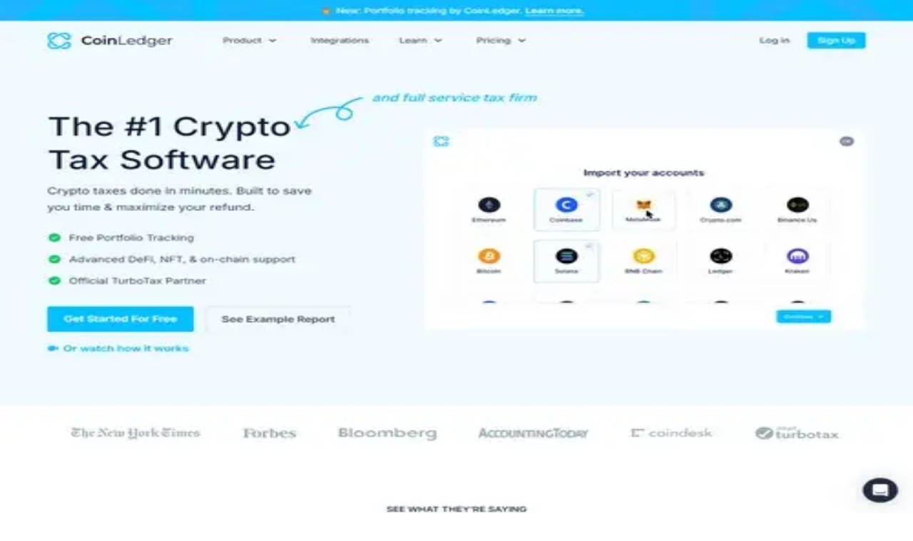

--- FILE ---
content_type: text/html; charset=utf-8
request_url: https://affgadgets.com/categories/cryptocurrency-services
body_size: 14679
content:
<!DOCTYPE html><html class="inter_28b61885-module__ZCkbuW__className scroll-pt-17 !scroll-smooth lg:scroll-pt-27" lang="en"><head><meta charSet="utf-8"/><meta name="viewport" content="width=device-width, initial-scale=1, maximum-scale=5"/><link rel="stylesheet" href="/_next/static/chunks/c22275275741fb8e.css" data-precedence="next"/><link rel="preload" as="script" fetchPriority="low" href="/_next/static/chunks/268983ca9e2831a7.js"/><script src="/_next/static/chunks/4a2e6ca9bc162ffe.js" async=""></script><script src="/_next/static/chunks/82f86bbf1a6afe9a.js" async=""></script><script src="/_next/static/chunks/6740f161f60c6ab5.js" async=""></script><script src="/_next/static/chunks/42a219ea1d8fc005.js" async=""></script><script src="/_next/static/chunks/turbopack-401d864c7ab0534b.js" async=""></script><script src="/_next/static/chunks/d8b66d83b41cfd2b.js" async=""></script><script src="/_next/static/chunks/ff1a16fafef87110.js" async=""></script><script src="/_next/static/chunks/247eb132b7f7b574.js" async=""></script><script src="/_next/static/chunks/44961a3816eaf048.js" async=""></script><script src="/_next/static/chunks/2425a17702932ba1.js" async=""></script><script src="/_next/static/chunks/1816deb2f58a56e7.js" async=""></script><script src="/_next/static/chunks/7f0ab08277fc08c9.js" async=""></script><script src="/_next/static/chunks/6d31f5b238ed0575.js" async=""></script><script src="/_next/static/chunks/bce12839ced7b480.js" async=""></script><meta name="next-size-adjust" content=""/><script src="/_next/static/chunks/a6dad97d9634a72d.js" noModule=""></script></head><body class="antialiased" id="top"><div hidden=""><!--$?--><template id="B:0"></template><!--/$--></div><div class="sticky top-0 z-50 h-16.5 w-full bg-white lg:h-26.5"><!--$!--><template data-dgst="BAILOUT_TO_CLIENT_SIDE_RENDERING"></template><header class="relative z-10"><nav aria-label="Top"><div class="hidden h-10 bg-gray-900 lg:block"><div class="mx-auto flex h-10 max-w-7xl items-center justify-between bg-gray-900 px-4 sm:px-6 lg:px-8"><div class="h-0.5 w-full max-w-[70px] animate-pulse rounded-full bg-gray-100"></div><div class="hidden lg:flex lg:flex-1 lg:items-center lg:justify-end lg:space-x-6"><div class="h-0.5 w-full max-w-[50px] animate-pulse rounded-full bg-gray-100"></div><div class="h-0.5 w-full max-w-[50px] animate-pulse rounded-full bg-gray-100"></div><div class="h-0.5 w-full max-w-[50px] animate-pulse rounded-full bg-gray-100"></div></div></div></div><div class="h-16.5 border-b border-gray-200"><div class="mx-auto max-w-7xl px-4 sm:px-6 lg:px-8"><div class="flex h-16 items-center justify-between"><div class="flex w-full items-center gap-3"><div class="flex h-4 w-full max-w-[85px] animate-pulse flex-col gap-2"><div class="h-2 w-full max-w-[85px] animate-pulse rounded-full bg-gray-300"></div><div class="h-2 w-full max-w-[55px] animate-pulse rounded-full bg-gray-300"></div></div><div class="flex h-4 w-full max-w-[85px] animate-pulse flex-col gap-2"><div class="h-2 w-full max-w-[85px] animate-pulse rounded-full bg-gray-300"></div><div class="h-2 w-full max-w-[55px] animate-pulse rounded-full bg-gray-300"></div></div><div class="flex h-4 w-full max-w-[85px] animate-pulse flex-col gap-2"><div class="h-2 w-full max-w-[85px] animate-pulse rounded-full bg-gray-300"></div><div class="h-2 w-full max-w-[55px] animate-pulse rounded-full bg-gray-300"></div></div><div class="flex h-4 w-full max-w-[85px] animate-pulse flex-col gap-2"><div class="h-2 w-full max-w-[85px] animate-pulse rounded-full bg-gray-300"></div><div class="h-2 w-full max-w-[55px] animate-pulse rounded-full bg-gray-300"></div></div><div class="flex h-4 w-full max-w-[85px] animate-pulse flex-col gap-2"><div class="h-2 w-full max-w-[85px] animate-pulse rounded-full bg-gray-300"></div><div class="h-2 w-full max-w-[55px] animate-pulse rounded-full bg-gray-300"></div></div><div class="flex h-4 w-full max-w-[85px] animate-pulse flex-col gap-2"><div class="h-2 w-full max-w-[85px] animate-pulse rounded-full bg-gray-300"></div><div class="h-2 w-full max-w-[55px] animate-pulse rounded-full bg-gray-300"></div></div><div class="flex h-4 w-full max-w-[85px] animate-pulse flex-col gap-2"><div class="h-2 w-full max-w-[85px] animate-pulse rounded-full bg-gray-300"></div><div class="h-2 w-full max-w-[55px] animate-pulse rounded-full bg-gray-300"></div></div></div><div class="h-4 w-full max-w-[85px]"><div class="flex h-4 w-full max-w-[85px] animate-pulse flex-col gap-2"><div class="h-2 w-full max-w-[85px] animate-pulse rounded-full bg-gray-300"></div><div class="h-2 w-full max-w-[55px] animate-pulse rounded-full bg-gray-300"></div></div></div></div></div></div></nav></header><!--/$--></div><div class="border-b border-gray-200"><div class="mx-auto max-w-7xl px-4 sm:px-6 lg:px-8"><nav aria-label="Breadcrumb"><ol class="flex items-center py-4" role="list"><li class="flex px-1"><a class="text-sm font-medium transition-all duration-400 ease-out hover:-translate-y-0.5 hover:text-gray-900 text-gray-900" title="Categories" href="/categories">Categories</a><svg xmlns="http://www.w3.org/2000/svg" viewBox="0 0 20 20" fill="currentColor" aria-hidden="true" data-slot="icon" class="mx-2 h-5 w-auto pl-2 text-gray-300"><path fill-rule="evenodd" d="M12.528 3.047a.75.75 0 0 1 .449.961L8.433 16.504a.75.75 0 1 1-1.41-.512l4.544-12.496a.75.75 0 0 1 .961-.449Z" clip-rule="evenodd"></path></svg></li><li class="flex px-1"><a class="text-sm font-medium transition-all duration-400 ease-out hover:-translate-y-0.5 hover:text-gray-900 text-gray-900" title="Cryptocurrency Tools" href="/categories/cryptocurrency-tools">Cryptocurrency Tools</a><svg xmlns="http://www.w3.org/2000/svg" viewBox="0 0 20 20" fill="currentColor" aria-hidden="true" data-slot="icon" class="mx-2 h-5 w-auto pl-2 text-gray-300"><path fill-rule="evenodd" d="M12.528 3.047a.75.75 0 0 1 .449.961L8.433 16.504a.75.75 0 1 1-1.41-.512l4.544-12.496a.75.75 0 0 1 .961-.449Z" clip-rule="evenodd"></path></svg></li><li class="flex px-1"><a aria-current="page" class="text-sm font-medium transition-all duration-400 ease-out hover:-translate-y-0.5 hover:text-gray-900 text-gray-500 hover:text-gray-600" title="Cryptocurrency Services" href="/categories/cryptocurrency-services">Cryptocurrency Services</a></li></ol></nav></div></div><div class="bg-gray-50"><main class="mx-auto max-w-7xl bg-white px-6 pt-12 pb-8 lg:px-10 lg:pb-10 xl:pb-14"><div class="flex items-baseline justify-between border-b border-gray-200 pt-4 pb-6 sm:pt-6 md:pt-8 lg:pt-0"><h1 class="text-4xl font-bold tracking-tight text-gray-900"><span class="sm:hidden">Products</span><span class="hidden sm:block">Cryptocurrency Services</span></h1><div class="hidden items-center sm:flex"><div class="relative inline-block text-left" data-headlessui-state=""><div><button class="group inline-flex cursor-pointer justify-center text-sm font-medium text-gray-700 hover:text-gray-500" id="headlessui-menu-button-_R_uclubsnlb_" type="button" aria-haspopup="menu" aria-expanded="false" data-headlessui-state="">Most Reviewed<svg xmlns="http://www.w3.org/2000/svg" viewBox="0 0 20 20" fill="currentColor" aria-hidden="true" data-slot="icon" class="-mr-1 ml-1 size-5 shrink-0 text-gray-700 group-hover:text-gray-500"><path fill-rule="evenodd" d="M5.22 8.22a.75.75 0 0 1 1.06 0L10 11.94l3.72-3.72a.75.75 0 1 1 1.06 1.06l-4.25 4.25a.75.75 0 0 1-1.06 0L5.22 9.28a.75.75 0 0 1 0-1.06Z" clip-rule="evenodd"></path></svg></button></div></div></div></div><section aria-labelledby="archive-heading" class="pt-6 pb-24"><h2 class="sr-only" id="archive-heading">Cryptocurrency Services</h2><div class="grid grid-cols-1 gap-x-8 gap-y-10 lg:grid-cols-4"><!--$!--><template data-dgst="BAILOUT_TO_CLIENT_SIDE_RENDERING"></template><div class="hidden animate-pulse space-y-20 py-6 lg:block"><div class="max-w-sm animate-pulse" role="status"><div class="mb-4 h-2.5 w-48 rounded-full bg-gray-200"></div><div class="mb-2.5 h-2 max-w-[360px] rounded-full bg-gray-200"></div><div class="mb-2.5 h-2 rounded-full bg-gray-200"></div><div class="mb-2.5 h-2 max-w-[330px] rounded-full bg-gray-200"></div><div class="mb-2.5 h-2 max-w-[300px] rounded-full bg-gray-200"></div><div class="h-2 max-w-[360px] rounded-full bg-gray-200"></div><span class="sr-only">Loading...</span></div><div class="max-w-sm animate-pulse" role="status"><div class="mb-4 h-2.5 w-48 rounded-full bg-gray-200"></div><div class="mb-2.5 h-2 max-w-[360px] rounded-full bg-gray-200"></div><div class="mb-2.5 h-2 rounded-full bg-gray-200"></div><div class="mb-2.5 h-2 max-w-[330px] rounded-full bg-gray-200"></div><div class="mb-2.5 h-2 max-w-[300px] rounded-full bg-gray-200"></div><div class="h-2 max-w-[360px] rounded-full bg-gray-200"></div><span class="sr-only">Loading...</span></div><div class="max-w-sm animate-pulse" role="status"><div class="mb-4 h-2.5 w-48 rounded-full bg-gray-200"></div><div class="mb-2.5 h-2 max-w-[360px] rounded-full bg-gray-200"></div><div class="mb-2.5 h-2 rounded-full bg-gray-200"></div><div class="mb-2.5 h-2 max-w-[330px] rounded-full bg-gray-200"></div><div class="mb-2.5 h-2 max-w-[300px] rounded-full bg-gray-200"></div><div class="h-2 max-w-[360px] rounded-full bg-gray-200"></div><span class="sr-only">Loading...</span></div></div><!--/$--><div class="lg:col-span-3"><div class="mt-5 mr-1.5 cursor-pointer text-right text-sm text-gray-500">Displaying <!-- -->4<!-- --> products</div><div class="mt-6 grid grid-cols-1 gap-x-8 gap-y-8 sm:grid-cols-2 sm:gap-y-10 lg:grid-cols-4"><div class="group relative"><div class="group relative overflow-hidden"><div class="group-hover:opacity-75 group-hover:grayscale"><div class="relative aspect-[4/3] w-full overflow-hidden rounded-lg border border-gray-100 bg-gray-50 object-cover"><img alt="CoinTracking" loading="lazy" width="0" height="0" decoding="async" data-nimg="fill" class="h-full w-full rounded-lg border border-gray-100 object-cover" style="position:absolute;height:100%;width:100%;left:0;top:0;right:0;bottom:0;color:transparent" src="/img/products/1765-500x390.webp"/></div></div><div aria-hidden="true" class="absolute inset-0 flex items-end p-4 opacity-0 group-hover:opacity-100"><div class="w-full rounded-md bg-gray-900 px-4 py-2 text-center text-sm font-medium text-white backdrop-blur-sm backdrop-filter">View Product</div></div></div><div class="py-3 text-center"><span class="text-sm font-medium text-gray-900"><a title="CoinTracking Reviews" href="/products/cointracking"><span aria-hidden="true" class="absolute inset-0"></span><span class="text-lg">CoinTracking</span></a></span><div class="mt-3 flex flex-col items-center"><p class="sr-only">3<!-- --> out of 5 stars</p><div class="flex items-center"><div class="-mt-0.5 flex items-center gap-0.5"><svg xmlns="http://www.w3.org/2000/svg" viewBox="0 0 20 20" fill="currentColor" aria-hidden="true" data-slot="icon" class="size-5 shrink-0 text-yellow-400"><path fill-rule="evenodd" d="M10.868 2.884c-.321-.772-1.415-.772-1.736 0l-1.83 4.401-4.753.381c-.833.067-1.171 1.107-.536 1.651l3.62 3.102-1.106 4.637c-.194.813.691 1.456 1.405 1.02L10 15.591l4.069 2.485c.713.436 1.598-.207 1.404-1.02l-1.106-4.637 3.62-3.102c.635-.544.297-1.584-.536-1.65l-4.752-.382-1.831-4.401Z" clip-rule="evenodd"></path></svg><svg xmlns="http://www.w3.org/2000/svg" viewBox="0 0 20 20" fill="currentColor" aria-hidden="true" data-slot="icon" class="size-5 shrink-0 text-yellow-400"><path fill-rule="evenodd" d="M10.868 2.884c-.321-.772-1.415-.772-1.736 0l-1.83 4.401-4.753.381c-.833.067-1.171 1.107-.536 1.651l3.62 3.102-1.106 4.637c-.194.813.691 1.456 1.405 1.02L10 15.591l4.069 2.485c.713.436 1.598-.207 1.404-1.02l-1.106-4.637 3.62-3.102c.635-.544.297-1.584-.536-1.65l-4.752-.382-1.831-4.401Z" clip-rule="evenodd"></path></svg><svg xmlns="http://www.w3.org/2000/svg" viewBox="0 0 20 20" fill="currentColor" aria-hidden="true" data-slot="icon" class="size-5 shrink-0 text-yellow-400"><path fill-rule="evenodd" d="M10.868 2.884c-.321-.772-1.415-.772-1.736 0l-1.83 4.401-4.753.381c-.833.067-1.171 1.107-.536 1.651l3.62 3.102-1.106 4.637c-.194.813.691 1.456 1.405 1.02L10 15.591l4.069 2.485c.713.436 1.598-.207 1.404-1.02l-1.106-4.637 3.62-3.102c.635-.544.297-1.584-.536-1.65l-4.752-.382-1.831-4.401Z" clip-rule="evenodd"></path></svg><svg xmlns="http://www.w3.org/2000/svg" viewBox="0 0 20 20" fill="currentColor" aria-hidden="true" data-slot="icon" class="size-5 shrink-0 text-gray-300"><path fill-rule="evenodd" d="M10.868 2.884c-.321-.772-1.415-.772-1.736 0l-1.83 4.401-4.753.381c-.833.067-1.171 1.107-.536 1.651l3.62 3.102-1.106 4.637c-.194.813.691 1.456 1.405 1.02L10 15.591l4.069 2.485c.713.436 1.598-.207 1.404-1.02l-1.106-4.637 3.62-3.102c.635-.544.297-1.584-.536-1.65l-4.752-.382-1.831-4.401Z" clip-rule="evenodd"></path></svg><svg xmlns="http://www.w3.org/2000/svg" viewBox="0 0 20 20" fill="currentColor" aria-hidden="true" data-slot="icon" class="size-5 shrink-0 text-gray-300"><path fill-rule="evenodd" d="M10.868 2.884c-.321-.772-1.415-.772-1.736 0l-1.83 4.401-4.753.381c-.833.067-1.171 1.107-.536 1.651l3.62 3.102-1.106 4.637c-.194.813.691 1.456 1.405 1.02L10 15.591l4.069 2.485c.713.436 1.598-.207 1.404-1.02l-1.106-4.637 3.62-3.102c.635-.544.297-1.584-.536-1.65l-4.752-.382-1.831-4.401Z" clip-rule="evenodd"></path></svg></div></div><p class="mt-2 text-sm text-gray-500">6<!-- --> <!-- -->reviews</p></div><div class="text-small mt-1"></div></div></div><div class="group relative"><div class="group relative overflow-hidden"><div class="group-hover:opacity-75 group-hover:grayscale"><div class="relative aspect-[4/3] w-full overflow-hidden rounded-lg border border-gray-100 bg-gray-50 object-cover"><img alt="Bitonic" loading="lazy" width="0" height="0" decoding="async" data-nimg="fill" class="h-full w-full rounded-lg border border-gray-100 object-cover" style="position:absolute;height:100%;width:100%;left:0;top:0;right:0;bottom:0;color:transparent" src="/img/products/1957-500x390.webp"/></div></div><div aria-hidden="true" class="absolute inset-0 flex items-end p-4 opacity-0 group-hover:opacity-100"><div class="w-full rounded-md bg-gray-900 px-4 py-2 text-center text-sm font-medium text-white backdrop-blur-sm backdrop-filter">View Product</div></div></div><div class="py-3 text-center"><span class="text-sm font-medium text-gray-900"><a title="Bitonic Reviews" href="/products/bitonic"><span aria-hidden="true" class="absolute inset-0"></span><span class="text-lg">Bitonic</span></a></span><div class="mt-3 flex flex-col items-center"><p class="sr-only">0<!-- --> out of 5 stars</p><div class="flex items-center"><div class="-mt-0.5 flex items-center gap-0.5"><svg xmlns="http://www.w3.org/2000/svg" viewBox="0 0 20 20" fill="currentColor" aria-hidden="true" data-slot="icon" class="size-5 shrink-0 text-gray-300"><path fill-rule="evenodd" d="M10.868 2.884c-.321-.772-1.415-.772-1.736 0l-1.83 4.401-4.753.381c-.833.067-1.171 1.107-.536 1.651l3.62 3.102-1.106 4.637c-.194.813.691 1.456 1.405 1.02L10 15.591l4.069 2.485c.713.436 1.598-.207 1.404-1.02l-1.106-4.637 3.62-3.102c.635-.544.297-1.584-.536-1.65l-4.752-.382-1.831-4.401Z" clip-rule="evenodd"></path></svg><svg xmlns="http://www.w3.org/2000/svg" viewBox="0 0 20 20" fill="currentColor" aria-hidden="true" data-slot="icon" class="size-5 shrink-0 text-gray-300"><path fill-rule="evenodd" d="M10.868 2.884c-.321-.772-1.415-.772-1.736 0l-1.83 4.401-4.753.381c-.833.067-1.171 1.107-.536 1.651l3.62 3.102-1.106 4.637c-.194.813.691 1.456 1.405 1.02L10 15.591l4.069 2.485c.713.436 1.598-.207 1.404-1.02l-1.106-4.637 3.62-3.102c.635-.544.297-1.584-.536-1.65l-4.752-.382-1.831-4.401Z" clip-rule="evenodd"></path></svg><svg xmlns="http://www.w3.org/2000/svg" viewBox="0 0 20 20" fill="currentColor" aria-hidden="true" data-slot="icon" class="size-5 shrink-0 text-gray-300"><path fill-rule="evenodd" d="M10.868 2.884c-.321-.772-1.415-.772-1.736 0l-1.83 4.401-4.753.381c-.833.067-1.171 1.107-.536 1.651l3.62 3.102-1.106 4.637c-.194.813.691 1.456 1.405 1.02L10 15.591l4.069 2.485c.713.436 1.598-.207 1.404-1.02l-1.106-4.637 3.62-3.102c.635-.544.297-1.584-.536-1.65l-4.752-.382-1.831-4.401Z" clip-rule="evenodd"></path></svg><svg xmlns="http://www.w3.org/2000/svg" viewBox="0 0 20 20" fill="currentColor" aria-hidden="true" data-slot="icon" class="size-5 shrink-0 text-gray-300"><path fill-rule="evenodd" d="M10.868 2.884c-.321-.772-1.415-.772-1.736 0l-1.83 4.401-4.753.381c-.833.067-1.171 1.107-.536 1.651l3.62 3.102-1.106 4.637c-.194.813.691 1.456 1.405 1.02L10 15.591l4.069 2.485c.713.436 1.598-.207 1.404-1.02l-1.106-4.637 3.62-3.102c.635-.544.297-1.584-.536-1.65l-4.752-.382-1.831-4.401Z" clip-rule="evenodd"></path></svg><svg xmlns="http://www.w3.org/2000/svg" viewBox="0 0 20 20" fill="currentColor" aria-hidden="true" data-slot="icon" class="size-5 shrink-0 text-gray-300"><path fill-rule="evenodd" d="M10.868 2.884c-.321-.772-1.415-.772-1.736 0l-1.83 4.401-4.753.381c-.833.067-1.171 1.107-.536 1.651l3.62 3.102-1.106 4.637c-.194.813.691 1.456 1.405 1.02L10 15.591l4.069 2.485c.713.436 1.598-.207 1.404-1.02l-1.106-4.637 3.62-3.102c.635-.544.297-1.584-.536-1.65l-4.752-.382-1.831-4.401Z" clip-rule="evenodd"></path></svg></div></div><p class="mt-2 text-sm text-gray-500">0<!-- --> <!-- -->reviews</p></div><div class="text-small mt-1"></div></div></div><div class="group relative"><div class="group relative overflow-hidden"><div class="group-hover:opacity-75 group-hover:grayscale"><div class="relative aspect-[4/3] w-full overflow-hidden rounded-lg border border-gray-100 bg-gray-50 object-cover"><img alt="QuickNode" loading="lazy" width="0" height="0" decoding="async" data-nimg="fill" class="h-full w-full rounded-lg border border-gray-100 object-cover" style="position:absolute;height:100%;width:100%;left:0;top:0;right:0;bottom:0;color:transparent" src="/img/products/4254-500x390.webp"/></div></div><div aria-hidden="true" class="absolute inset-0 flex items-end p-4 opacity-0 group-hover:opacity-100"><div class="w-full rounded-md bg-gray-900 px-4 py-2 text-center text-sm font-medium text-white backdrop-blur-sm backdrop-filter">View Product</div></div></div><div class="py-3 text-center"><span class="text-sm font-medium text-gray-900"><a title="QuickNode Reviews" href="/products/quicknode"><span aria-hidden="true" class="absolute inset-0"></span><span class="text-lg">QuickNode</span></a></span><div class="mt-3 flex flex-col items-center"><p class="sr-only">0<!-- --> out of 5 stars</p><div class="flex items-center"><div class="-mt-0.5 flex items-center gap-0.5"><svg xmlns="http://www.w3.org/2000/svg" viewBox="0 0 20 20" fill="currentColor" aria-hidden="true" data-slot="icon" class="size-5 shrink-0 text-gray-300"><path fill-rule="evenodd" d="M10.868 2.884c-.321-.772-1.415-.772-1.736 0l-1.83 4.401-4.753.381c-.833.067-1.171 1.107-.536 1.651l3.62 3.102-1.106 4.637c-.194.813.691 1.456 1.405 1.02L10 15.591l4.069 2.485c.713.436 1.598-.207 1.404-1.02l-1.106-4.637 3.62-3.102c.635-.544.297-1.584-.536-1.65l-4.752-.382-1.831-4.401Z" clip-rule="evenodd"></path></svg><svg xmlns="http://www.w3.org/2000/svg" viewBox="0 0 20 20" fill="currentColor" aria-hidden="true" data-slot="icon" class="size-5 shrink-0 text-gray-300"><path fill-rule="evenodd" d="M10.868 2.884c-.321-.772-1.415-.772-1.736 0l-1.83 4.401-4.753.381c-.833.067-1.171 1.107-.536 1.651l3.62 3.102-1.106 4.637c-.194.813.691 1.456 1.405 1.02L10 15.591l4.069 2.485c.713.436 1.598-.207 1.404-1.02l-1.106-4.637 3.62-3.102c.635-.544.297-1.584-.536-1.65l-4.752-.382-1.831-4.401Z" clip-rule="evenodd"></path></svg><svg xmlns="http://www.w3.org/2000/svg" viewBox="0 0 20 20" fill="currentColor" aria-hidden="true" data-slot="icon" class="size-5 shrink-0 text-gray-300"><path fill-rule="evenodd" d="M10.868 2.884c-.321-.772-1.415-.772-1.736 0l-1.83 4.401-4.753.381c-.833.067-1.171 1.107-.536 1.651l3.62 3.102-1.106 4.637c-.194.813.691 1.456 1.405 1.02L10 15.591l4.069 2.485c.713.436 1.598-.207 1.404-1.02l-1.106-4.637 3.62-3.102c.635-.544.297-1.584-.536-1.65l-4.752-.382-1.831-4.401Z" clip-rule="evenodd"></path></svg><svg xmlns="http://www.w3.org/2000/svg" viewBox="0 0 20 20" fill="currentColor" aria-hidden="true" data-slot="icon" class="size-5 shrink-0 text-gray-300"><path fill-rule="evenodd" d="M10.868 2.884c-.321-.772-1.415-.772-1.736 0l-1.83 4.401-4.753.381c-.833.067-1.171 1.107-.536 1.651l3.62 3.102-1.106 4.637c-.194.813.691 1.456 1.405 1.02L10 15.591l4.069 2.485c.713.436 1.598-.207 1.404-1.02l-1.106-4.637 3.62-3.102c.635-.544.297-1.584-.536-1.65l-4.752-.382-1.831-4.401Z" clip-rule="evenodd"></path></svg><svg xmlns="http://www.w3.org/2000/svg" viewBox="0 0 20 20" fill="currentColor" aria-hidden="true" data-slot="icon" class="size-5 shrink-0 text-gray-300"><path fill-rule="evenodd" d="M10.868 2.884c-.321-.772-1.415-.772-1.736 0l-1.83 4.401-4.753.381c-.833.067-1.171 1.107-.536 1.651l3.62 3.102-1.106 4.637c-.194.813.691 1.456 1.405 1.02L10 15.591l4.069 2.485c.713.436 1.598-.207 1.404-1.02l-1.106-4.637 3.62-3.102c.635-.544.297-1.584-.536-1.65l-4.752-.382-1.831-4.401Z" clip-rule="evenodd"></path></svg></div></div><p class="mt-2 text-sm text-gray-500">0<!-- --> <!-- -->reviews</p></div><div class="text-small mt-1"></div></div></div><div class="group relative"><div class="group relative overflow-hidden"><div class="group-hover:opacity-75 group-hover:grayscale"><div class="relative aspect-[4/3] w-full overflow-hidden rounded-lg border border-gray-100 bg-gray-50 object-cover"><img alt="CoinLedger" loading="lazy" width="0" height="0" decoding="async" data-nimg="fill" class="h-full w-full rounded-lg border border-gray-100 object-cover" style="position:absolute;height:100%;width:100%;left:0;top:0;right:0;bottom:0;color:transparent" src="/img/products/4948-500x390.webp"/></div></div><div aria-hidden="true" class="absolute inset-0 flex items-end p-4 opacity-0 group-hover:opacity-100"><div class="w-full rounded-md bg-gray-900 px-4 py-2 text-center text-sm font-medium text-white backdrop-blur-sm backdrop-filter">View Product</div></div></div><div class="py-3 text-center"><span class="text-sm font-medium text-gray-900"><a title="CoinLedger Reviews" href="/products/coinledger"><span aria-hidden="true" class="absolute inset-0"></span><span class="text-lg">CoinLedger</span></a></span><div class="mt-3 flex flex-col items-center"><p class="sr-only">0<!-- --> out of 5 stars</p><div class="flex items-center"><div class="-mt-0.5 flex items-center gap-0.5"><svg xmlns="http://www.w3.org/2000/svg" viewBox="0 0 20 20" fill="currentColor" aria-hidden="true" data-slot="icon" class="size-5 shrink-0 text-gray-300"><path fill-rule="evenodd" d="M10.868 2.884c-.321-.772-1.415-.772-1.736 0l-1.83 4.401-4.753.381c-.833.067-1.171 1.107-.536 1.651l3.62 3.102-1.106 4.637c-.194.813.691 1.456 1.405 1.02L10 15.591l4.069 2.485c.713.436 1.598-.207 1.404-1.02l-1.106-4.637 3.62-3.102c.635-.544.297-1.584-.536-1.65l-4.752-.382-1.831-4.401Z" clip-rule="evenodd"></path></svg><svg xmlns="http://www.w3.org/2000/svg" viewBox="0 0 20 20" fill="currentColor" aria-hidden="true" data-slot="icon" class="size-5 shrink-0 text-gray-300"><path fill-rule="evenodd" d="M10.868 2.884c-.321-.772-1.415-.772-1.736 0l-1.83 4.401-4.753.381c-.833.067-1.171 1.107-.536 1.651l3.62 3.102-1.106 4.637c-.194.813.691 1.456 1.405 1.02L10 15.591l4.069 2.485c.713.436 1.598-.207 1.404-1.02l-1.106-4.637 3.62-3.102c.635-.544.297-1.584-.536-1.65l-4.752-.382-1.831-4.401Z" clip-rule="evenodd"></path></svg><svg xmlns="http://www.w3.org/2000/svg" viewBox="0 0 20 20" fill="currentColor" aria-hidden="true" data-slot="icon" class="size-5 shrink-0 text-gray-300"><path fill-rule="evenodd" d="M10.868 2.884c-.321-.772-1.415-.772-1.736 0l-1.83 4.401-4.753.381c-.833.067-1.171 1.107-.536 1.651l3.62 3.102-1.106 4.637c-.194.813.691 1.456 1.405 1.02L10 15.591l4.069 2.485c.713.436 1.598-.207 1.404-1.02l-1.106-4.637 3.62-3.102c.635-.544.297-1.584-.536-1.65l-4.752-.382-1.831-4.401Z" clip-rule="evenodd"></path></svg><svg xmlns="http://www.w3.org/2000/svg" viewBox="0 0 20 20" fill="currentColor" aria-hidden="true" data-slot="icon" class="size-5 shrink-0 text-gray-300"><path fill-rule="evenodd" d="M10.868 2.884c-.321-.772-1.415-.772-1.736 0l-1.83 4.401-4.753.381c-.833.067-1.171 1.107-.536 1.651l3.62 3.102-1.106 4.637c-.194.813.691 1.456 1.405 1.02L10 15.591l4.069 2.485c.713.436 1.598-.207 1.404-1.02l-1.106-4.637 3.62-3.102c.635-.544.297-1.584-.536-1.65l-4.752-.382-1.831-4.401Z" clip-rule="evenodd"></path></svg><svg xmlns="http://www.w3.org/2000/svg" viewBox="0 0 20 20" fill="currentColor" aria-hidden="true" data-slot="icon" class="size-5 shrink-0 text-gray-300"><path fill-rule="evenodd" d="M10.868 2.884c-.321-.772-1.415-.772-1.736 0l-1.83 4.401-4.753.381c-.833.067-1.171 1.107-.536 1.651l3.62 3.102-1.106 4.637c-.194.813.691 1.456 1.405 1.02L10 15.591l4.069 2.485c.713.436 1.598-.207 1.404-1.02l-1.106-4.637 3.62-3.102c.635-.544.297-1.584-.536-1.65l-4.752-.382-1.831-4.401Z" clip-rule="evenodd"></path></svg></div></div><p class="mt-2 text-sm text-gray-500">0<!-- --> <!-- -->reviews</p></div><div class="text-small mt-1"><span>$<!-- -->49.00<!-- --> </span></div></div></div></div></div></div></section></main></div><!--$?--><template id="B:1"></template><!--/$--><footer class="bg-gray-900"><div class="mx-auto max-w-7xl px-6 pt-16 pb-8 sm:pt-24 lg:px-8 lg:pt-16"><div class="hidden border-b border-gray-600 pb-8 lg:block"><div class="divide-y divide-gray-600 lg:flex lg:justify-center lg:divide-x lg:divide-y-0 lg:py-8"><div class="py-8 lg:w-1/3 lg:flex-none lg:py-0"><div class="mx-auto flex max-w-xs items-center px-4 lg:max-w-none lg:px-8"><svg xmlns="http://www.w3.org/2000/svg" fill="none" viewBox="0 0 24 24" stroke-width="1.5" stroke="currentColor" aria-hidden="true" data-slot="icon" class="size-8 shrink-0 text-white"><path stroke-linecap="round" stroke-linejoin="round" d="M11.48 3.499a.562.562 0 0 1 1.04 0l2.125 5.111a.563.563 0 0 0 .475.345l5.518.442c.499.04.701.663.321.988l-4.204 3.602a.563.563 0 0 0-.182.557l1.285 5.385a.562.562 0 0 1-.84.61l-4.725-2.885a.562.562 0 0 0-.586 0L6.982 20.54a.562.562 0 0 1-.84-.61l1.285-5.386a.562.562 0 0 0-.182-.557l-4.204-3.602a.562.562 0 0 1 .321-.988l5.518-.442a.563.563 0 0 0 .475-.345L11.48 3.5Z"></path></svg><div class="ml-4 flex flex-auto flex-col-reverse"><h3 class="font-medium text-white">Genuine Reviews, No Hype</h3><p class="text-sm text-gray-300">Manually approved reviews</p></div></div></div><div class="py-8 lg:w-1/3 lg:flex-none lg:py-0"><div class="mx-auto flex max-w-xs items-center px-4 lg:max-w-none lg:px-8"><svg xmlns="http://www.w3.org/2000/svg" fill="none" viewBox="0 0 24 24" stroke-width="1.5" stroke="currentColor" aria-hidden="true" data-slot="icon" class="size-8 shrink-0 text-white"><path stroke-linecap="round" stroke-linejoin="round" d="M19.5 12c0-1.232-.046-2.453-.138-3.662a4.006 4.006 0 0 0-3.7-3.7 48.678 48.678 0 0 0-7.324 0 4.006 4.006 0 0 0-3.7 3.7c-.017.22-.032.441-.046.662M19.5 12l3-3m-3 3-3-3m-12 3c0 1.232.046 2.453.138 3.662a4.006 4.006 0 0 0 3.7 3.7 48.656 48.656 0 0 0 7.324 0 4.006 4.006 0 0 0 3.7-3.7c.017-.22.032-.441.046-.662M4.5 12l3 3m-3-3-3 3"></path></svg><div class="ml-4 flex flex-auto flex-col-reverse"><h3 class="font-medium text-white">Compare &amp; Find the Best</h3><p class="text-sm text-gray-300">Side-by-side comparisons</p></div></div></div><div class="py-8 lg:w-1/3 lg:flex-none lg:py-0"><div class="mx-auto flex max-w-xs items-center px-4 lg:max-w-none lg:px-8"><svg xmlns="http://www.w3.org/2000/svg" fill="none" viewBox="0 0 24 24" stroke-width="1.5" stroke="currentColor" aria-hidden="true" data-slot="icon" class="size-8 shrink-0 text-white"><path stroke-linecap="round" stroke-linejoin="round" d="M9.879 7.519c1.171-1.025 3.071-1.025 4.242 0 1.172 1.025 1.172 2.687 0 3.712-.203.179-.43.326-.67.442-.745.361-1.45.999-1.45 1.827v.75M21 12a9 9 0 1 1-18 0 9 9 0 0 1 18 0Zm-9 5.25h.008v.008H12v-.008Z"></path></svg><div class="ml-4 flex flex-auto flex-col-reverse"><h3 class="font-medium text-white">Expert Guidance Available</h3><p class="text-sm text-gray-300">Need help to choose?</p></div></div></div></div></div><div class="lg:pt-16 xl:grid xl:grid-cols-3 xl:gap-8"><div class="space-y-8"><div class="flex items-center gap-x-3"><svg class="size-6" fill="#ffffff" viewBox="0 0 24 24" xmlns="http://www.w3.org/2000/svg"><title>Affgadgets.com</title><path clip-rule="evenodd" d="M4.848 2.771A49.144 49.144 0 0 1 12 2.25c2.43 0 4.817.178 7.152.52 1.978.292 3.348 2.024 3.348 3.97v6.02c0 1.946-1.37 3.678-3.348 3.97a48.901 48.901 0 0 1-3.476.383.39.39 0 0 0-.297.17l-2.755 4.133a.75.75 0 0 1-1.248 0l-2.755-4.133a.39.39 0 0 0-.297-.17 48.9 48.9 0 0 1-3.476-.384c-1.978-.29-3.348-2.024-3.348-3.97V6.741c0-1.946 1.37-3.68 3.348-3.97ZM6.75 8.25a.75.75 0 0 1 .75-.75h9a.75.75 0 0 1 0 1.5h-9a.75.75 0 0 1-.75-.75Zm.75 2.25a.75.75 0 0 0 0 1.5H12a.75.75 0 0 0 0-1.5H7.5Z" fill-rule="evenodd"></path></svg> <span class="text-white">Affgadgets.com</span></div><p class="text-sm/6 text-balance text-gray-300">Your go-to source for detailed reviews and comparisons of digital products and services.</p><div class="flex gap-x-6"><a class="text-gray-400 hover:text-gray-300" title="Affgadgets.com on the Facebook" href="https://www.facebook.com/affgadgets"><span class="sr-only">Facebook</span><svg aria-hidden="true" class="size-6" fill="currentColor" viewBox="0 0 24 24"><path clip-rule="evenodd" d="M22 12c0-5.523-4.477-10-10-10S2 6.477 2 12c0 4.991 3.657 9.128 8.438 9.878v-6.987h-2.54V12h2.54V9.797c0-2.506 1.492-3.89 3.777-3.89 1.094 0 2.238.195 2.238.195v2.46h-1.26c-1.243 0-1.63.771-1.63 1.562V12h2.773l-.443 2.89h-2.33v6.988C18.343 21.128 22 16.991 22 12z" fill-rule="evenodd"></path></svg></a><a class="text-gray-400 hover:text-gray-300" title="Affgadgets.com on the X" href="https://x.com/affgadgets"><span class="sr-only">X</span><svg aria-hidden="true" class="size-6" fill="currentColor" viewBox="0 0 24 24"><path d="M13.6823 10.6218L20.2391 3H18.6854L12.9921 9.61788L8.44486 3H3.2002L10.0765 13.0074L3.2002 21H4.75404L10.7663 14.0113L15.5685 21H20.8131L13.6819 10.6218H13.6823ZM11.5541 13.0956L10.8574 12.0991L5.31391 4.16971H7.70053L12.1742 10.5689L12.8709 11.5655L18.6861 19.8835H16.2995L11.5541 13.096V13.0956Z"></path></svg></a></div></div><div class="mt-16 grid grid-cols-2 gap-8 xl:col-span-2 xl:mt-0"><div class="md:grid md:grid-cols-2 md:gap-8"><div><h3 class="text-sm/6 font-semibold text-white">Archives</h3><ul class="mt-6 space-y-4" role="list"><li><a class="text-sm/6 text-gray-400 hover:text-white" title="Products" href="/products">Products</a></li><li><a class="text-sm/6 text-gray-400 hover:text-white" title="Categories" href="/categories">Categories</a></li><li><a class="text-sm/6 text-gray-400 hover:text-white" title="Networks" href="/networks">Networks</a></li><li><a class="text-sm/6 text-gray-400 hover:text-white" title="Companies" href="/companies">Companies</a></li><li><a class="text-sm/6 text-gray-400 hover:text-white" title="Authors" href="/authors">Authors</a></li></ul></div><div class="mt-10 md:mt-0"><h3 class="text-sm/6 font-semibold text-white">Support</h3><ul class="mt-6 space-y-4" role="list"><li><a class="text-sm/6 text-gray-400 hover:text-white" title="FAQ" href="/pages/faq">FAQ</a></li><li><a class="text-sm/6 text-gray-400 hover:text-white" title="Contact" href="/pages/contact">Contact</a></li><li><a class="text-sm/6 text-gray-400 hover:text-white" title="Consultation" href="/pages/consultation">Consultation</a></li><li><a class="text-sm/6 text-gray-400 hover:text-white" title="Safe Shopping" href="/pages/safe-shopping">Safe Shopping</a></li><li><a class="text-sm/6 text-gray-400 hover:text-white" title="Report an Issue" href="/pages/report">Report an Issue</a></li></ul></div></div><div class="md:grid md:grid-cols-2 md:gap-8"><div><h3 class="text-sm/6 font-semibold text-white">Company</h3><ul class="mt-6 space-y-4" role="list"><li><a class="text-sm/6 text-gray-400 hover:text-white" title="Blog" href="/blog">Blog</a></li><li><a class="text-sm/6 text-gray-400 hover:text-white" title="About" href="/pages/about">About</a></li><li><a class="text-sm/6 text-gray-400 hover:text-white" title="Sitemap" href="/pages/sitemap">Sitemap</a></li><li><a class="text-sm/6 text-gray-400 hover:text-white" title="Submit a product" href="/pages/submit">Submit a product</a></li></ul></div><div class="mt-10 md:mt-0"><h3 class="text-sm/6 font-semibold text-white">Legal</h3><ul class="mt-6 space-y-4" role="list"><li><a class="text-sm/6 text-gray-400 hover:text-white" rel="nofollow" title="Terms of service" href="/pages/terms-of-service">Terms of service</a></li><li><a class="text-sm/6 text-gray-400 hover:text-white" rel="nofollow" title="Privacy policy" href="/pages/privacy-policy">Privacy policy</a></li><li><a class="text-sm/6 text-gray-400 hover:text-white" rel="nofollow" title="Affiliate disclosure" href="/pages/affiliate-disclosure">Affiliate disclosure</a></li><li><a class="text-sm/6 text-gray-400 hover:text-white" rel="nofollow" title="Review disclosure" href="/pages/review-disclosure">Review disclosure</a></li></ul></div></div></div></div><div class="mt-16 border-t border-white/10 pt-8 sm:mt-20 lg:mt-24 lg:flex lg:items-center lg:justify-between"><div><h3 class="text-sm/6 font-semibold text-white">Stay Ahead with the Best Digital Insights!</h3><p class="mt-2 text-sm/6 text-gray-300">Subscribe to our newsletter and get the latest exclusive deals delivered to your inbox.</p></div></div><div class="mt-16 border-t border-white/10 pt-8 sm:mt-20 lg:mt-24"><div class="flex items-center justify-between"><p class="text-sm/6 text-gray-400">© 2014 - <!-- -->2026<!-- --> Affgadets.com - All rights reserved.</p><a aria-label="Scroll to Top" class="transform cursor-pointer transition-transform hover:-translate-y-0.5" href="#top" title="Scroll to Top"><svg xmlns="http://www.w3.org/2000/svg" viewBox="0 0 20 20" fill="currentColor" aria-hidden="true" data-slot="icon" class="size-8 shrink-0 text-gray-400 hover:text-white"><path fill-rule="evenodd" d="M9.47 4.72a.75.75 0 0 1 1.06 0l4.25 4.25a.75.75 0 1 1-1.06 1.06L10 6.31l-3.72 3.72a.75.75 0 1 1-1.06-1.06l4.25-4.25Zm-4.25 9.25 4.25-4.25a.75.75 0 0 1 1.06 0l4.25 4.25a.75.75 0 1 1-1.06 1.06L10 11.31l-3.72 3.72a.75.75 0 0 1-1.06-1.06Z" clip-rule="evenodd"></path></svg></a></div></div></div></footer><section class="Toastify" aria-live="polite" aria-atomic="false" aria-relevant="additions text" aria-label="Notifications Alt+T"></section><script>requestAnimationFrame(function(){$RT=performance.now()});</script><script src="/_next/static/chunks/268983ca9e2831a7.js" id="_R_" async=""></script><title>Cryptocurrency Services Products (4 Listings) - Affgadgets.com</title><meta name="description" content="Explore Cryptocurrency Services tools, software, or services with 4 listings on Affgadgets. Compare features, read reviews, and discover the best options in Cryptocurrency Services."/><meta name="application-name" content="Affgadgets"/><link rel="author" href="https://affgadgets.com/pages/about"/><meta name="author" content="Affgadgets Team"/><link rel="manifest" href="/site.webmanifest"/><meta name="generator" content="Next.js"/><meta name="keywords" content="Cryptocurrency Services,Cryptocurrency Services products,Cryptocurrency Services services"/><meta name="publisher" content="Affgadgets"/><meta name="robots" content="index, follow"/><link rel="canonical" href="https://affgadgets.com/categories/cryptocurrency-services"/><meta property="og:title" content="Cryptocurrency Services Products (4 Listings) - Affgadgets.com"/><meta property="og:description" content="Explore Cryptocurrency Services tools, software, or services with 4 listings on Affgadgets. Compare features, read reviews, and discover the best options in Cryptocurrency Services."/><meta property="og:url" content="https://affgadgets.com/categories/cryptocurrency-services"/><meta property="og:image" content="https://affgadgets.com/img/categories/245.webp"/><meta property="og:image:width" content="1024"/><meta property="og:image:height" content="1024"/><meta property="og:image:alt" content="Cryptocurrency Services"/><meta property="og:type" content="website"/><meta name="twitter:card" content="summary_large_image"/><meta name="twitter:title" content="Cryptocurrency Services Products (4 Listings) - Affgadgets.com"/><meta name="twitter:description" content="Explore Cryptocurrency Services tools, software, or services with 4 listings on Affgadgets. Compare features, read reviews, and discover the best options in Cryptocurrency Services."/><meta name="twitter:image" content="https://affgadgets.com/img/categories/245.webp"/><link rel="shortcut icon" href="/favicon-16x16.png"/><link rel="shortcut icon" href="/favicon-32x32.png"/><link rel="icon" href="/favicon.ico"/><link rel="apple-touch-icon" href="/apple-touch-icon.png"/><link rel="android-chrome" href="/android-chrome-192x192.png" sizes="192x192"/><link rel="android-chrome" href="/android-chrome-512x512.png" sizes="512x512"/><script >document.querySelectorAll('body link[rel="icon"], body link[rel="apple-touch-icon"]').forEach(el => document.head.appendChild(el))</script><div hidden id="S:0"></div><script>$RB=[];$RV=function(a){$RT=performance.now();for(var b=0;b<a.length;b+=2){var c=a[b],e=a[b+1];null!==e.parentNode&&e.parentNode.removeChild(e);var f=c.parentNode;if(f){var g=c.previousSibling,h=0;do{if(c&&8===c.nodeType){var d=c.data;if("/$"===d||"/&"===d)if(0===h)break;else h--;else"$"!==d&&"$?"!==d&&"$~"!==d&&"$!"!==d&&"&"!==d||h++}d=c.nextSibling;f.removeChild(c);c=d}while(c);for(;e.firstChild;)f.insertBefore(e.firstChild,c);g.data="$";g._reactRetry&&requestAnimationFrame(g._reactRetry)}}a.length=0};
$RC=function(a,b){if(b=document.getElementById(b))(a=document.getElementById(a))?(a.previousSibling.data="$~",$RB.push(a,b),2===$RB.length&&("number"!==typeof $RT?requestAnimationFrame($RV.bind(null,$RB)):(a=performance.now(),setTimeout($RV.bind(null,$RB),2300>a&&2E3<a?2300-a:$RT+300-a)))):b.parentNode.removeChild(b)};$RC("B:0","S:0")</script><div hidden id="S:1"></div><script>$RC("B:1","S:1")</script><script>(self.__next_f=self.__next_f||[]).push([0])</script><script>self.__next_f.push([1,"1:\"$Sreact.fragment\"\n2:I[62387,[\"/_next/static/chunks/d8b66d83b41cfd2b.js\"],\"default\"]\n3:I[39756,[\"/_next/static/chunks/ff1a16fafef87110.js\",\"/_next/static/chunks/247eb132b7f7b574.js\"],\"default\"]\n4:I[58298,[\"/_next/static/chunks/d8b66d83b41cfd2b.js\",\"/_next/static/chunks/44961a3816eaf048.js\"],\"default\"]\n5:I[37457,[\"/_next/static/chunks/ff1a16fafef87110.js\",\"/_next/static/chunks/247eb132b7f7b574.js\"],\"default\"]\n6:I[29306,[\"/_next/static/chunks/d8b66d83b41cfd2b.js\",\"/_next/static/chunks/2425a17702932ba1.js\"],\"default\"]\n14:I[68027,[\"/_next/static/chunks/ff1a16fafef87110.js\",\"/_next/static/chunks/247eb132b7f7b574.js\"],\"default\"]\n15:I[22016,[\"/_next/static/chunks/d8b66d83b41cfd2b.js\",\"/_next/static/chunks/1816deb2f58a56e7.js\",\"/_next/static/chunks/7f0ab08277fc08c9.js\",\"/_next/static/chunks/6d31f5b238ed0575.js\",\"/_next/static/chunks/bce12839ced7b480.js\"],\"\"]\n1b:I[47405,[\"/_next/static/chunks/d8b66d83b41cfd2b.js\"],\"default\"]\n1c:I[11015,[\"/_next/static/chunks/d8b66d83b41cfd2b.js\"],\"default\"]\n1d:I[79520,[\"/_next/static/chunks/d8b66d83b41cfd2b.js\",\"/_next/static/chunks/1816deb2f58a56e7.js\",\"/_next/static/chunks/7f0ab08277fc08c9.js\",\"/_next/static/chunks/6d31f5b238ed0575.js\",\"/_next/static/chunks/bce12839ced7b480.js\"],\"\"]\n1e:I[70319,[\"/_next/static/chunks/d8b66d83b41cfd2b.js\"],\"ToastContainer\"]\n20:I[97367,[\"/_next/static/chunks/ff1a16fafef87110.js\",\"/_next/static/chunks/247eb132b7f7b574.js\"],\"OutletBoundary\"]\n21:\"$Sreact.suspense\"\n23:I[97367,[\"/_next/static/chunks/ff1a16fafef87110.js\",\"/_next/static/chunks/247eb132b7f7b574.js\"],\"ViewportBoundary\"]\n25:I[97367,[\"/_next/static/chunks/ff1a16fafef87110.js\",\"/_next/static/chunks/247eb132b7f7b574.js\"],\"MetadataBoundary\"]\n27:I[89332,[\"/_next/static/chunks/d8b66d83b41cfd2b.js\",\"/_next/static/chunks/1816deb2f58a56e7.js\",\"/_next/static/chunks/7f0ab08277fc08c9.js\",\"/_next/static/chunks/6d31f5b238ed0575.js\",\"/_next/static/chunks/bce12839ced7b480.js\"],\"default\"]\n28:I[27201,[\"/_next/static/chunks/ff1a16fafef87110.js\",\"/_next/static/chunks/247eb132b7f7b574.js\"],\"IconMark\"]\n:HL[\"/_next/static/chunks/c22275275741fb8e.css\",\"style\"]\n:HL[\"/_next/static/media/83afe278b6a6bb3c-s.p.3a6ba036.woff2\",\"font\",{\"crossOrigin\":\"\",\"type\":\"font/woff2\"}]\n"])</script><script>self.__next_f.push([1,"0:{\"P\":null,\"b\":\"7zG3kO7YfyAJW9di6JST9\",\"c\":[\"\",\"categories\",\"cryptocurrency-services\"],\"q\":\"\",\"i\":false,\"f\":[[[\"\",{\"children\":[\"categories\",{\"children\":[[\"slug\",\"cryptocurrency-services\",\"d\"],{\"children\":[\"__PAGE__\",{}]}]}]},\"$undefined\",\"$undefined\",true],[[\"$\",\"$1\",\"c\",{\"children\":[[[\"$\",\"link\",\"0\",{\"rel\":\"stylesheet\",\"href\":\"/_next/static/chunks/c22275275741fb8e.css\",\"precedence\":\"next\",\"crossOrigin\":\"$undefined\",\"nonce\":\"$undefined\"}],[\"$\",\"script\",\"script-0\",{\"src\":\"/_next/static/chunks/d8b66d83b41cfd2b.js\",\"async\":true,\"nonce\":\"$undefined\"}]],[\"$\",\"html\",null,{\"className\":\"inter_28b61885-module__ZCkbuW__className scroll-pt-17 !scroll-smooth lg:scroll-pt-27\",\"lang\":\"en\",\"children\":[\"$\",\"body\",null,{\"className\":\"antialiased\",\"id\":\"top\",\"children\":[[\"$\",\"div\",null,{\"className\":\"sticky top-0 z-50 h-16.5 w-full bg-white lg:h-26.5\",\"children\":[\"$\",\"$L2\",null,{}]}],[\"$\",\"$L3\",null,{\"parallelRouterKey\":\"children\",\"error\":\"$4\",\"errorStyles\":[],\"errorScripts\":[[\"$\",\"script\",\"script-0\",{\"src\":\"/_next/static/chunks/44961a3816eaf048.js\",\"async\":true}]],\"template\":[\"$\",\"$L5\",null,{}],\"templateStyles\":\"$undefined\",\"templateScripts\":\"$undefined\",\"notFound\":[[\"$\",\"$L6\",null,{}],[]],\"forbidden\":\"$undefined\",\"unauthorized\":\"$undefined\"}],[\"$\",\"footer\",null,{\"className\":\"bg-gray-900\",\"children\":[\"$\",\"div\",null,{\"className\":\"mx-auto max-w-7xl px-6 pt-16 pb-8 sm:pt-24 lg:px-8 lg:pt-16\",\"children\":[[\"$\",\"div\",null,{\"className\":\"hidden border-b border-gray-600 pb-8 lg:block\",\"children\":[\"$\",\"div\",null,{\"className\":\"divide-y divide-gray-600 lg:flex lg:justify-center lg:divide-x lg:divide-y-0 lg:py-8\",\"children\":[[\"$\",\"div\",\"0\",{\"className\":\"py-8 lg:w-1/3 lg:flex-none lg:py-0\",\"children\":[\"$\",\"div\",null,{\"className\":\"mx-auto flex max-w-xs items-center px-4 lg:max-w-none lg:px-8\",\"children\":[[\"$\",\"svg\",null,{\"xmlns\":\"http://www.w3.org/2000/svg\",\"fill\":\"none\",\"viewBox\":\"0 0 24 24\",\"strokeWidth\":1.5,\"stroke\":\"currentColor\",\"aria-hidden\":\"true\",\"data-slot\":\"icon\",\"ref\":\"$undefined\",\"aria-labelledby\":\"$undefined\",\"className\":\"size-8 shrink-0 text-white\",\"children\":[null,[\"$\",\"path\",null,{\"strokeLinecap\":\"round\",\"strokeLinejoin\":\"round\",\"d\":\"M11.48 3.499a.562.562 0 0 1 1.04 0l2.125 5.111a.563.563 0 0 0 .475.345l5.518.442c.499.04.701.663.321.988l-4.204 3.602a.563.563 0 0 0-.182.557l1.285 5.385a.562.562 0 0 1-.84.61l-4.725-2.885a.562.562 0 0 0-.586 0L6.982 20.54a.562.562 0 0 1-.84-.61l1.285-5.386a.562.562 0 0 0-.182-.557l-4.204-3.602a.562.562 0 0 1 .321-.988l5.518-.442a.563.563 0 0 0 .475-.345L11.48 3.5Z\"}]]}],[\"$\",\"div\",null,{\"className\":\"ml-4 flex flex-auto flex-col-reverse\",\"children\":[[\"$\",\"h3\",null,{\"className\":\"font-medium text-white\",\"children\":\"Genuine Reviews, No Hype\"}],[\"$\",\"p\",null,{\"className\":\"text-sm text-gray-300\",\"children\":\"Manually approved reviews\"}]]}]]}]}],[\"$\",\"div\",\"1\",{\"className\":\"py-8 lg:w-1/3 lg:flex-none lg:py-0\",\"children\":[\"$\",\"div\",null,{\"className\":\"mx-auto flex max-w-xs items-center px-4 lg:max-w-none lg:px-8\",\"children\":[[\"$\",\"svg\",null,{\"xmlns\":\"http://www.w3.org/2000/svg\",\"fill\":\"none\",\"viewBox\":\"0 0 24 24\",\"strokeWidth\":1.5,\"stroke\":\"currentColor\",\"aria-hidden\":\"true\",\"data-slot\":\"icon\",\"ref\":\"$undefined\",\"aria-labelledby\":\"$undefined\",\"className\":\"size-8 shrink-0 text-white\",\"children\":[null,[\"$\",\"path\",null,{\"strokeLinecap\":\"round\",\"strokeLinejoin\":\"round\",\"d\":\"M19.5 12c0-1.232-.046-2.453-.138-3.662a4.006 4.006 0 0 0-3.7-3.7 48.678 48.678 0 0 0-7.324 0 4.006 4.006 0 0 0-3.7 3.7c-.017.22-.032.441-.046.662M19.5 12l3-3m-3 3-3-3m-12 3c0 1.232.046 2.453.138 3.662a4.006 4.006 0 0 0 3.7 3.7 48.656 48.656 0 0 0 7.324 0 4.006 4.006 0 0 0 3.7-3.7c.017-.22.032-.441.046-.662M4.5 12l3 3m-3-3-3 3\"}]]}],[\"$\",\"div\",null,{\"className\":\"ml-4 flex flex-auto flex-col-reverse\",\"children\":[[\"$\",\"h3\",null,{\"className\":\"font-medium text-white\",\"children\":\"Compare \u0026 Find the Best\"}],[\"$\",\"p\",null,{\"className\":\"text-sm text-gray-300\",\"children\":\"Side-by-side comparisons\"}]]}]]}]}],[\"$\",\"div\",\"2\",{\"className\":\"py-8 lg:w-1/3 lg:flex-none lg:py-0\",\"children\":[\"$\",\"div\",null,{\"className\":\"mx-auto flex max-w-xs items-center px-4 lg:max-w-none lg:px-8\",\"children\":[[\"$\",\"svg\",null,{\"xmlns\":\"http://www.w3.org/2000/svg\",\"fill\":\"none\",\"viewBox\":\"0 0 24 24\",\"strokeWidth\":1.5,\"stroke\":\"currentColor\",\"aria-hidden\":\"true\",\"data-slot\":\"icon\",\"ref\":\"$undefined\",\"aria-labelledby\":\"$undefined\",\"className\":\"size-8 shrink-0 text-white\",\"children\":[null,\"$L7\"]}],\"$L8\"]}]}]]}]}],\"$L9\",\"$La\",\"$Lb\"]}]}],\"$Lc\",\"$Ld\",\"$Le\",\"$Lf\"]}]}]]}],{\"children\":[\"$L10\",{\"children\":[\"$L11\",{\"children\":[\"$L12\",{},null,false,false]},null,false,false]},null,false,false]},null,false,false],\"$L13\",false]],\"m\":\"$undefined\",\"G\":[\"$14\",[]],\"S\":false}\n"])</script><script>self.__next_f.push([1,"7:[\"$\",\"path\",null,{\"strokeLinecap\":\"round\",\"strokeLinejoin\":\"round\",\"d\":\"M9.879 7.519c1.171-1.025 3.071-1.025 4.242 0 1.172 1.025 1.172 2.687 0 3.712-.203.179-.43.326-.67.442-.745.361-1.45.999-1.45 1.827v.75M21 12a9 9 0 1 1-18 0 9 9 0 0 1 18 0Zm-9 5.25h.008v.008H12v-.008Z\"}]\n8:[\"$\",\"div\",null,{\"className\":\"ml-4 flex flex-auto flex-col-reverse\",\"children\":[[\"$\",\"h3\",null,{\"className\":\"font-medium text-white\",\"children\":\"Expert Guidance Available\"}],[\"$\",\"p\",null,{\"className\":\"text-sm text-gray-300\",\"children\":\"Need help to choose?\"}]]}]\n"])</script><script>self.__next_f.push([1,"9:[\"$\",\"div\",null,{\"className\":\"lg:pt-16 xl:grid xl:grid-cols-3 xl:gap-8\",\"children\":[[\"$\",\"div\",null,{\"className\":\"space-y-8\",\"children\":[[\"$\",\"div\",null,{\"className\":\"flex items-center gap-x-3\",\"children\":[[\"$\",\"svg\",null,{\"className\":\"size-6\",\"fill\":\"#ffffff\",\"viewBox\":\"0 0 24 24\",\"xmlns\":\"http://www.w3.org/2000/svg\",\"children\":[[\"$\",\"title\",null,{\"children\":\"Affgadgets.com\"}],null,[\"$\",\"path\",null,{\"clipRule\":\"evenodd\",\"d\":\"M4.848 2.771A49.144 49.144 0 0 1 12 2.25c2.43 0 4.817.178 7.152.52 1.978.292 3.348 2.024 3.348 3.97v6.02c0 1.946-1.37 3.678-3.348 3.97a48.901 48.901 0 0 1-3.476.383.39.39 0 0 0-.297.17l-2.755 4.133a.75.75 0 0 1-1.248 0l-2.755-4.133a.39.39 0 0 0-.297-.17 48.9 48.9 0 0 1-3.476-.384c-1.978-.29-3.348-2.024-3.348-3.97V6.741c0-1.946 1.37-3.68 3.348-3.97ZM6.75 8.25a.75.75 0 0 1 .75-.75h9a.75.75 0 0 1 0 1.5h-9a.75.75 0 0 1-.75-.75Zm.75 2.25a.75.75 0 0 0 0 1.5H12a.75.75 0 0 0 0-1.5H7.5Z\",\"fillRule\":\"evenodd\"}]]}],\" \",[\"$\",\"span\",null,{\"className\":\"text-white\",\"children\":\"Affgadgets.com\"}]]}],[\"$\",\"p\",null,{\"className\":\"text-sm/6 text-balance text-gray-300\",\"children\":\"Your go-to source for detailed reviews and comparisons of digital products and services.\"}],[\"$\",\"div\",null,{\"className\":\"flex gap-x-6\",\"children\":[[\"$\",\"$L15\",\"Facebook\",{\"className\":\"text-gray-400 hover:text-gray-300\",\"href\":\"https://www.facebook.com/affgadgets\",\"prefetch\":false,\"title\":\"Affgadgets.com on the Facebook\",\"children\":[[\"$\",\"span\",null,{\"className\":\"sr-only\",\"children\":\"Facebook\"}],[\"$\",\"svg\",null,{\"aria-hidden\":\"true\",\"className\":\"size-6\",\"fill\":\"currentColor\",\"viewBox\":\"0 0 24 24\",\"children\":[\"$\",\"path\",null,{\"clipRule\":\"evenodd\",\"d\":\"M22 12c0-5.523-4.477-10-10-10S2 6.477 2 12c0 4.991 3.657 9.128 8.438 9.878v-6.987h-2.54V12h2.54V9.797c0-2.506 1.492-3.89 3.777-3.89 1.094 0 2.238.195 2.238.195v2.46h-1.26c-1.243 0-1.63.771-1.63 1.562V12h2.773l-.443 2.89h-2.33v6.988C18.343 21.128 22 16.991 22 12z\",\"fillRule\":\"evenodd\"}]}]]}],[\"$\",\"$L15\",\"X\",{\"className\":\"text-gray-400 hover:text-gray-300\",\"href\":\"https://x.com/affgadgets\",\"prefetch\":false,\"title\":\"Affgadgets.com on the X\",\"children\":[[\"$\",\"span\",null,{\"className\":\"sr-only\",\"children\":\"X\"}],[\"$\",\"svg\",null,{\"aria-hidden\":\"true\",\"className\":\"size-6\",\"fill\":\"currentColor\",\"viewBox\":\"0 0 24 24\",\"children\":[\"$\",\"path\",null,{\"d\":\"M13.6823 10.6218L20.2391 3H18.6854L12.9921 9.61788L8.44486 3H3.2002L10.0765 13.0074L3.2002 21H4.75404L10.7663 14.0113L15.5685 21H20.8131L13.6819 10.6218H13.6823ZM11.5541 13.0956L10.8574 12.0991L5.31391 4.16971H7.70053L12.1742 10.5689L12.8709 11.5655L18.6861 19.8835H16.2995L11.5541 13.096V13.0956Z\"}]}]]}]]}]]}],[\"$\",\"div\",null,{\"className\":\"mt-16 grid grid-cols-2 gap-8 xl:col-span-2 xl:mt-0\",\"children\":[[\"$\",\"div\",null,{\"className\":\"md:grid md:grid-cols-2 md:gap-8\",\"children\":[[\"$\",\"div\",null,{\"children\":[[\"$\",\"h3\",null,{\"className\":\"text-sm/6 font-semibold text-white\",\"children\":\"Archives\"}],[\"$\",\"ul\",null,{\"className\":\"mt-6 space-y-4\",\"role\":\"list\",\"children\":[[\"$\",\"li\",\"Products\",{\"children\":[\"$\",\"$L15\",null,{\"className\":\"text-sm/6 text-gray-400 hover:text-white\",\"href\":\"/products\",\"prefetch\":false,\"title\":\"Products\",\"children\":\"Products\"}]}],[\"$\",\"li\",\"Categories\",{\"children\":[\"$\",\"$L15\",null,{\"className\":\"text-sm/6 text-gray-400 hover:text-white\",\"href\":\"/categories\",\"prefetch\":false,\"title\":\"Categories\",\"children\":\"Categories\"}]}],[\"$\",\"li\",\"Networks\",{\"children\":[\"$\",\"$L15\",null,{\"className\":\"text-sm/6 text-gray-400 hover:text-white\",\"href\":\"/networks\",\"prefetch\":false,\"title\":\"Networks\",\"children\":\"Networks\"}]}],[\"$\",\"li\",\"Companies\",{\"children\":[\"$\",\"$L15\",null,{\"className\":\"text-sm/6 text-gray-400 hover:text-white\",\"href\":\"/companies\",\"prefetch\":false,\"title\":\"Companies\",\"children\":\"Companies\"}]}],[\"$\",\"li\",\"Authors\",{\"children\":[\"$\",\"$L15\",null,{\"className\":\"text-sm/6 text-gray-400 hover:text-white\",\"href\":\"/authors\",\"prefetch\":false,\"title\":\"Authors\",\"children\":\"Authors\"}]}]]}]]}],[\"$\",\"div\",null,{\"className\":\"mt-10 md:mt-0\",\"children\":[[\"$\",\"h3\",null,{\"className\":\"text-sm/6 font-semibold text-white\",\"children\":\"Support\"}],[\"$\",\"ul\",null,{\"className\":\"mt-6 space-y-4\",\"role\":\"list\",\"children\":[[\"$\",\"li\",\"FAQ\",{\"children\":[\"$\",\"$L15\",null,{\"className\":\"text-sm/6 text-gray-400 hover:text-white\",\"href\":\"/pages/faq\",\"prefetch\":false,\"title\":\"FAQ\",\"children\":\"FAQ\"}]}],\"$L16\",\"$L17\",\"$L18\",\"$L19\"]}]]}]]}],\"$L1a\"]}]]}]\n"])</script><script>self.__next_f.push([1,"a:[\"$\",\"div\",null,{\"className\":\"mt-16 border-t border-white/10 pt-8 sm:mt-20 lg:mt-24 lg:flex lg:items-center lg:justify-between\",\"children\":[[\"$\",\"div\",null,{\"children\":[[\"$\",\"h3\",null,{\"className\":\"text-sm/6 font-semibold text-white\",\"children\":\"Stay Ahead with the Best Digital Insights!\"}],[\"$\",\"p\",null,{\"className\":\"mt-2 text-sm/6 text-gray-300\",\"children\":\"Subscribe to our newsletter and get the latest exclusive deals delivered to your inbox.\"}]]}],[\"$\",\"$L1b\",null,{}]]}]\nb:[\"$\",\"div\",null,{\"className\":\"mt-16 border-t border-white/10 pt-8 sm:mt-20 lg:mt-24\",\"children\":[\"$\",\"div\",null,{\"className\":\"flex items-center justify-between\",\"children\":[[\"$\",\"p\",null,{\"className\":\"text-sm/6 text-gray-400\",\"children\":[\"© 2014 - \",2026,\" Affgadets.com - All rights reserved.\"]}],[\"$\",\"a\",null,{\"aria-label\":\"Scroll to Top\",\"className\":\"transform cursor-pointer transition-transform hover:-translate-y-0.5\",\"href\":\"#top\",\"title\":\"Scroll to Top\",\"children\":[\"$\",\"svg\",null,{\"xmlns\":\"http://www.w3.org/2000/svg\",\"viewBox\":\"0 0 20 20\",\"fill\":\"currentColor\",\"aria-hidden\":\"true\",\"data-slot\":\"icon\",\"ref\":\"$undefined\",\"aria-labelledby\":\"$undefined\",\"className\":\"size-8 shrink-0 text-gray-400 hover:text-white\",\"children\":[null,[\"$\",\"path\",null,{\"fillRule\":\"evenodd\",\"d\":\"M9.47 4.72a.75.75 0 0 1 1.06 0l4.25 4.25a.75.75 0 1 1-1.06 1.06L10 6.31l-3.72 3.72a.75.75 0 1 1-1.06-1.06l4.25-4.25Zm-4.25 9.25 4.25-4.25a.75.75 0 0 1 1.06 0l4.25 4.25a.75.75 0 1 1-1.06 1.06L10 11.31l-3.72 3.72a.75.75 0 0 1-1.06-1.06Z\",\"clipRule\":\"evenodd\"}]]}]}]]}]}]\nc:[\"$\",\"$L1c\",null,{}]\nd:[\"$\",\"$L1d\",null,{\"dangerouslySetInnerHTML\":{\"__html\":\"{\\\"@context\\\":\\\"https://schema.org\\\",\\\"@type\\\":\\\"WebSite\\\",\\\"name\\\":\\\"Affgadgets\\\",\\\"url\\\":\\\"https://affgadgets.com\\\"}\"},\"type\":\"application/ld+json\"}]\ne:[\"$\",\"$L1d\",null,{\"data-cf-beacon\":\"{\\\"token\\\": \\\"cdd19dba56244ccfa8c1a0dfac79218b\\\"}\",\"src\":\"https://static.cloudflareinsights.com/beacon.min.js\",\"strategy\":\"lazyOnload\"}]\nf:[\"$\",\"$L1e\",null,{\"autoClose\":7000,\"closeOnClick\":true,\"draggable\":true,\"hideProgressBar\":false,\"newestOnTop\":true,\"pauseOnHover\":true,\"position\":\"bottom-right\",\"toastClassName\":\"!text-sm !font-normal lg:!w-full lg:!w-m-[400px] !text-gray-500 !shadow-lg !bg-white !border !border-gray-200\"}]\n10:[\"$\",\"$1\",\"c\",{\"children\":[null,[\"$\",\"$L3\",null,{\"parallelRouterKey\":\"children\",\"error\":\"$undefined\",\"errorStyles\":\"$undefined\",\"errorScripts\":\"$undefined\",\"template\":[\"$\",\"$L5\",null,{}],\"templateStyles\":\"$undefined\",\"templateScripts\":\"$undefined\",\"notFound\":\"$undefined\",\"forbidden\":\"$undefined\",\"unauthorized\":\"$undefined\"}]]}]\n11:[\"$\",\"$1\",\"c\",{\"children\":[null,[\"$\",\"$L3\",null,{\"parallelRouterKey\":\"children\",\"error\":\"$undefined\",\"errorStyles\":\"$undefined\",\"errorScripts\":\"$undefined\",\"template\":[\"$\",\"$L5\",null,{}],\"templateStyles\":\"$undefined\",\"templateScripts\":\"$undefined\",\"notFound\":\"$undefined\",\"forbidden\":\"$undefined\",\"unauthorized\":\"$undefined\"}]]}]\n12:[\"$\",\"$1\",\"c\",{\"children\":[\"$L1f\",[[\"$\",\"script\",\"script-0\",{\"src\":\"/_next/static/chunks/1816deb2f58a56e7.js\",\"async\":true,\"nonce\":\"$undefined\"}],[\"$\",\"script\",\"script-1\",{\"src\":\"/_next/static/chunks/7f0ab08277fc08c9.js\",\"async\":true,\"nonce\":\"$undefined\"}],[\"$\",\"script\",\"script-2\",{\"src\":\"/_next/static/chunks/6d31f5b238ed0575.js\",\"async\":true,\"nonce\":\"$undefined\"}],[\"$\",\"script\",\"script-3\",{\"src\":\"/_next/static/chunks/bce12839ced7b480.js\",\"async\":true,\"nonce\":\"$undefined\"}]],[\"$\",\"$L20\",null,{\"children\":[\"$\",\"$21\",null,{\"name\":\"Next.MetadataOutlet\",\"children\":\"$@22\"}]}]]}]\n13:[\"$\",\"$1\",\"h\",{\"children\":[null,[\"$\",\"$L23\",null,{\"children\":\"$@24\"}],[\"$\",\"div\",null,{\"hidden\":true,\"children\":[\"$\",\"$L25\",null,{\"children\":[\"$\",\"$21\",null,{\"name\":\"Next.Metadata\",\"children\":\"$@26\"}]}]}],[\"$\",\"meta\",null,{\"name\":\"next-size-adjust\",\"content\":\"\"}]]}]\n16:[\"$\",\"li\",\"Contact\",{\"children\":[\"$\",\"$L15\",null,{\"className\":\"text-sm/6 text-gray-400 hover:text-white\",\"href\":\"/pages/contact\",\"prefetch\":false,\"title\":\"Contact\",\"children\":\"Contact\"}]}]\n17:[\"$\",\"li\",\"Consultation\",{\"children\":[\"$\",\"$L15\",null,{\"className\":\"text-sm/6 text-gray-400 hover:text-white\",\"href\":\"/pages/consultation\",\"pre"])</script><script>self.__next_f.push([1,"fetch\":false,\"title\":\"Consultation\",\"children\":\"Consultation\"}]}]\n18:[\"$\",\"li\",\"Safe Shopping\",{\"children\":[\"$\",\"$L15\",null,{\"className\":\"text-sm/6 text-gray-400 hover:text-white\",\"href\":\"/pages/safe-shopping\",\"prefetch\":false,\"title\":\"Safe Shopping\",\"children\":\"Safe Shopping\"}]}]\n19:[\"$\",\"li\",\"Report an Issue\",{\"children\":[\"$\",\"$L15\",null,{\"className\":\"text-sm/6 text-gray-400 hover:text-white\",\"href\":\"/pages/report\",\"prefetch\":false,\"title\":\"Report an Issue\",\"children\":\"Report an Issue\"}]}]\n"])</script><script>self.__next_f.push([1,"1a:[\"$\",\"div\",null,{\"className\":\"md:grid md:grid-cols-2 md:gap-8\",\"children\":[[\"$\",\"div\",null,{\"children\":[[\"$\",\"h3\",null,{\"className\":\"text-sm/6 font-semibold text-white\",\"children\":\"Company\"}],[\"$\",\"ul\",null,{\"className\":\"mt-6 space-y-4\",\"role\":\"list\",\"children\":[[\"$\",\"li\",\"Blog\",{\"children\":[\"$\",\"$L15\",null,{\"className\":\"text-sm/6 text-gray-400 hover:text-white\",\"href\":\"/blog\",\"prefetch\":false,\"title\":\"Blog\",\"children\":\"Blog\"}]}],[\"$\",\"li\",\"About\",{\"children\":[\"$\",\"$L15\",null,{\"className\":\"text-sm/6 text-gray-400 hover:text-white\",\"href\":\"/pages/about\",\"prefetch\":false,\"title\":\"About\",\"children\":\"About\"}]}],[\"$\",\"li\",\"Sitemap\",{\"children\":[\"$\",\"$L15\",null,{\"className\":\"text-sm/6 text-gray-400 hover:text-white\",\"href\":\"/pages/sitemap\",\"prefetch\":false,\"title\":\"Sitemap\",\"children\":\"Sitemap\"}]}],[\"$\",\"li\",\"Submit a product\",{\"children\":[\"$\",\"$L15\",null,{\"className\":\"text-sm/6 text-gray-400 hover:text-white\",\"href\":\"/pages/submit\",\"prefetch\":false,\"title\":\"Submit a product\",\"children\":\"Submit a product\"}]}]]}]]}],[\"$\",\"div\",null,{\"className\":\"mt-10 md:mt-0\",\"children\":[[\"$\",\"h3\",null,{\"className\":\"text-sm/6 font-semibold text-white\",\"children\":\"Legal\"}],[\"$\",\"ul\",null,{\"className\":\"mt-6 space-y-4\",\"role\":\"list\",\"children\":[[\"$\",\"li\",\"Terms of service\",{\"children\":[\"$\",\"$L15\",null,{\"className\":\"text-sm/6 text-gray-400 hover:text-white\",\"href\":\"/pages/terms-of-service\",\"prefetch\":false,\"rel\":\"nofollow\",\"title\":\"Terms of service\",\"children\":\"Terms of service\"}]}],[\"$\",\"li\",\"Privacy policy\",{\"children\":[\"$\",\"$L15\",null,{\"className\":\"text-sm/6 text-gray-400 hover:text-white\",\"href\":\"/pages/privacy-policy\",\"prefetch\":false,\"rel\":\"nofollow\",\"title\":\"Privacy policy\",\"children\":\"Privacy policy\"}]}],[\"$\",\"li\",\"Affiliate disclosure\",{\"children\":[\"$\",\"$L15\",null,{\"className\":\"text-sm/6 text-gray-400 hover:text-white\",\"href\":\"/pages/affiliate-disclosure\",\"prefetch\":false,\"rel\":\"nofollow\",\"title\":\"Affiliate disclosure\",\"children\":\"Affiliate disclosure\"}]}],[\"$\",\"li\",\"Review disclosure\",{\"children\":[\"$\",\"$L15\",null,{\"className\":\"text-sm/6 text-gray-400 hover:text-white\",\"href\":\"/pages/review-disclosure\",\"prefetch\":false,\"rel\":\"nofollow\",\"title\":\"Review disclosure\",\"children\":\"Review disclosure\"}]}]]}]]}]]}]\n"])</script><script>self.__next_f.push([1,"24:[[\"$\",\"meta\",\"0\",{\"charSet\":\"utf-8\"}],[\"$\",\"meta\",\"1\",{\"name\":\"viewport\",\"content\":\"width=device-width, initial-scale=1, maximum-scale=5\"}]]\n"])</script><script>self.__next_f.push([1,"1f:[[\"$\",\"div\",null,{\"className\":\"border-b border-gray-200\",\"children\":[\"$\",\"div\",null,{\"className\":\"mx-auto max-w-7xl px-4 sm:px-6 lg:px-8\",\"children\":[[\"$\",\"nav\",null,{\"aria-label\":\"Breadcrumb\",\"children\":[\"$\",\"ol\",null,{\"className\":\"flex items-center py-4\",\"role\":\"list\",\"children\":[[\"$\",\"li\",\"/categories\",{\"className\":\"flex px-1\",\"children\":[[\"$\",\"$L15\",null,{\"aria-current\":\"$undefined\",\"className\":\"text-sm font-medium transition-all duration-400 ease-out hover:-translate-y-0.5 hover:text-gray-900 text-gray-900\",\"href\":\"/categories\",\"prefetch\":false,\"title\":\"Categories\",\"children\":\"Categories\"}],[\"$\",\"svg\",null,{\"xmlns\":\"http://www.w3.org/2000/svg\",\"viewBox\":\"0 0 20 20\",\"fill\":\"currentColor\",\"aria-hidden\":\"true\",\"data-slot\":\"icon\",\"ref\":\"$undefined\",\"aria-labelledby\":\"$undefined\",\"className\":\"mx-2 h-5 w-auto pl-2 text-gray-300\",\"children\":[null,[\"$\",\"path\",null,{\"fillRule\":\"evenodd\",\"d\":\"M12.528 3.047a.75.75 0 0 1 .449.961L8.433 16.504a.75.75 0 1 1-1.41-.512l4.544-12.496a.75.75 0 0 1 .961-.449Z\",\"clipRule\":\"evenodd\"}]]}]]}],[\"$\",\"li\",\"/categories/cryptocurrency-tools\",{\"className\":\"flex px-1\",\"children\":[[\"$\",\"$L15\",null,{\"aria-current\":\"$undefined\",\"className\":\"text-sm font-medium transition-all duration-400 ease-out hover:-translate-y-0.5 hover:text-gray-900 text-gray-900\",\"href\":\"/categories/cryptocurrency-tools\",\"prefetch\":false,\"title\":\"Cryptocurrency Tools\",\"children\":\"Cryptocurrency Tools\"}],[\"$\",\"svg\",null,{\"xmlns\":\"http://www.w3.org/2000/svg\",\"viewBox\":\"0 0 20 20\",\"fill\":\"currentColor\",\"aria-hidden\":\"true\",\"data-slot\":\"icon\",\"ref\":\"$undefined\",\"aria-labelledby\":\"$undefined\",\"className\":\"mx-2 h-5 w-auto pl-2 text-gray-300\",\"children\":[null,[\"$\",\"path\",null,{\"fillRule\":\"evenodd\",\"d\":\"M12.528 3.047a.75.75 0 0 1 .449.961L8.433 16.504a.75.75 0 1 1-1.41-.512l4.544-12.496a.75.75 0 0 1 .961-.449Z\",\"clipRule\":\"evenodd\"}]]}]]}],[\"$\",\"li\",\"/categories/cryptocurrency-services\",{\"className\":\"flex px-1\",\"children\":[[\"$\",\"$L15\",null,{\"aria-current\":\"page\",\"className\":\"text-sm font-medium transition-all duration-400 ease-out hover:-translate-y-0.5 hover:text-gray-900 text-gray-500 hover:text-gray-600\",\"href\":\"/categories/cryptocurrency-services\",\"prefetch\":false,\"title\":\"Cryptocurrency Services\",\"children\":\"Cryptocurrency Services\"}],null]}]]}]}],[\"$\",\"$L1d\",null,{\"dangerouslySetInnerHTML\":{\"__html\":\"{\\\"@context\\\":\\\"https://schema.org\\\",\\\"@type\\\":\\\"BreadcrumbList\\\",\\\"itemListElement\\\":[{\\\"@type\\\":\\\"ListItem\\\",\\\"position\\\":1,\\\"name\\\":\\\"Categories\\\",\\\"item\\\":\\\"https://affgadgets.com/categories\\\"},{\\\"@type\\\":\\\"ListItem\\\",\\\"position\\\":2,\\\"name\\\":\\\"Cryptocurrency Tools\\\",\\\"item\\\":\\\"https://affgadgets.com/categories/cryptocurrency-tools\\\"},{\\\"@type\\\":\\\"ListItem\\\",\\\"position\\\":3,\\\"name\\\":\\\"Cryptocurrency Services\\\",\\\"item\\\":\\\"https://affgadgets.com/categories/cryptocurrency-services\\\"}]}\"},\"id\":\"breadcrumb-schema\",\"type\":\"application/ld+json\"}]]}]}],[\"$\",\"div\",null,{\"className\":\"bg-gray-50\",\"children\":[\"$\",\"main\",null,{\"className\":\"mx-auto max-w-7xl bg-white px-6 pt-12 pb-8 lg:px-10 lg:pb-10 xl:pb-14\",\"children\":[\"$\",\"$L27\",null,{\"pageTitle\":\"Cryptocurrency Services\",\"products\":[{\"id\":1765,\"category_id\":245,\"state\":\"confirmed\",\"name\":\"CoinTracking\",\"slug\":\"cointracking\",\"rating\":3,\"comment_count\":6,\"price\":null,\"price_currency\":1,\"price_recurring\":1,\"product_type\":3,\"created_at\":\"2017-09-08T13:34:03.000000Z\"},{\"id\":1957,\"category_id\":245,\"state\":\"confirmed\",\"name\":\"Bitonic\",\"slug\":\"bitonic\",\"rating\":0,\"comment_count\":0,\"price\":null,\"price_currency\":1,\"price_recurring\":2,\"product_type\":1,\"created_at\":\"2017-12-13T11:33:45.000000Z\"},{\"id\":4254,\"category_id\":245,\"state\":\"confirmed\",\"name\":\"QuickNode\",\"slug\":\"quicknode\",\"rating\":0,\"comment_count\":0,\"price\":null,\"price_currency\":1,\"price_recurring\":2,\"product_type\":1,\"created_at\":\"2019-03-09T19:14:26.000000Z\"},{\"id\":4948,\"category_id\":245,\"state\":\"confirmed\",\"name\":\"CoinLedger\",\"slug\":\"coinledger\",\"rating\":0,\"comment_count\":0,\"price\":\"49.00\",\"price_currency\":1,\"price_recurring\":2,\"product_type\":1,\"created_at\":\"2022-05-18T17:39:11.000000Z\"}]}]}]}]]\n"])</script><script>self.__next_f.push([1,"26:[[\"$\",\"title\",\"0\",{\"children\":\"Cryptocurrency Services Products (4 Listings) - Affgadgets.com\"}],[\"$\",\"meta\",\"1\",{\"name\":\"description\",\"content\":\"Explore Cryptocurrency Services tools, software, or services with 4 listings on Affgadgets. Compare features, read reviews, and discover the best options in Cryptocurrency Services.\"}],[\"$\",\"meta\",\"2\",{\"name\":\"application-name\",\"content\":\"Affgadgets\"}],[\"$\",\"link\",\"3\",{\"rel\":\"author\",\"href\":\"https://affgadgets.com/pages/about\"}],[\"$\",\"meta\",\"4\",{\"name\":\"author\",\"content\":\"Affgadgets Team\"}],[\"$\",\"link\",\"5\",{\"rel\":\"manifest\",\"href\":\"/site.webmanifest\",\"crossOrigin\":\"$undefined\"}],[\"$\",\"meta\",\"6\",{\"name\":\"generator\",\"content\":\"Next.js\"}],[\"$\",\"meta\",\"7\",{\"name\":\"keywords\",\"content\":\"Cryptocurrency Services,Cryptocurrency Services products,Cryptocurrency Services services\"}],[\"$\",\"meta\",\"8\",{\"name\":\"publisher\",\"content\":\"Affgadgets\"}],[\"$\",\"meta\",\"9\",{\"name\":\"robots\",\"content\":\"index, follow\"}],[\"$\",\"link\",\"10\",{\"rel\":\"canonical\",\"href\":\"https://affgadgets.com/categories/cryptocurrency-services\"}],[\"$\",\"meta\",\"11\",{\"property\":\"og:title\",\"content\":\"Cryptocurrency Services Products (4 Listings) - Affgadgets.com\"}],[\"$\",\"meta\",\"12\",{\"property\":\"og:description\",\"content\":\"Explore Cryptocurrency Services tools, software, or services with 4 listings on Affgadgets. Compare features, read reviews, and discover the best options in Cryptocurrency Services.\"}],[\"$\",\"meta\",\"13\",{\"property\":\"og:url\",\"content\":\"https://affgadgets.com/categories/cryptocurrency-services\"}],[\"$\",\"meta\",\"14\",{\"property\":\"og:image\",\"content\":\"https://affgadgets.com/img/categories/245.webp\"}],[\"$\",\"meta\",\"15\",{\"property\":\"og:image:width\",\"content\":\"1024\"}],[\"$\",\"meta\",\"16\",{\"property\":\"og:image:height\",\"content\":\"1024\"}],[\"$\",\"meta\",\"17\",{\"property\":\"og:image:alt\",\"content\":\"Cryptocurrency Services\"}],[\"$\",\"meta\",\"18\",{\"property\":\"og:type\",\"content\":\"website\"}],[\"$\",\"meta\",\"19\",{\"name\":\"twitter:card\",\"content\":\"summary_large_image\"}],[\"$\",\"meta\",\"20\",{\"name\":\"twitter:title\",\"content\":\"Cryptocurrency Services Products (4 Listings) - Affgadgets.com\"}],[\"$\",\"meta\",\"21\",{\"name\":\"twitter:description\",\"content\":\"Explore Cryptocurrency Services tools, software, or services with 4 listings on Affgadgets. Compare features, read reviews, and discover the best options in Cryptocurrency Services.\"}],[\"$\",\"meta\",\"22\",{\"name\":\"twitter:image\",\"content\":\"https://affgadgets.com/img/categories/245.webp\"}],[\"$\",\"link\",\"23\",{\"rel\":\"shortcut icon\",\"href\":\"/favicon-16x16.png\"}],[\"$\",\"link\",\"24\",{\"rel\":\"shortcut icon\",\"href\":\"/favicon-32x32.png\"}],[\"$\",\"link\",\"25\",{\"rel\":\"icon\",\"href\":\"/favicon.ico\"}],[\"$\",\"link\",\"26\",{\"rel\":\"apple-touch-icon\",\"href\":\"/apple-touch-icon.png\"}],[\"$\",\"link\",\"27\",{\"rel\":\"android-chrome\",\"href\":\"/android-chrome-192x192.png\",\"sizes\":\"192x192\"}],[\"$\",\"link\",\"28\",{\"rel\":\"android-chrome\",\"href\":\"/android-chrome-512x512.png\",\"sizes\":\"512x512\"}],[\"$\",\"$L28\",\"29\",{}]]\n"])</script><script>self.__next_f.push([1,"22:null\n"])</script></body></html>

--- FILE ---
content_type: application/javascript; charset=UTF-8
request_url: https://affgadgets.com/_next/static/chunks/d8b66d83b41cfd2b.js
body_size: 16443
content:
(globalThis.TURBOPACK||(globalThis.TURBOPACK=[])).push(["object"==typeof document?document.currentScript:void 0,33525,(t,e,o)=>{"use strict";Object.defineProperty(o,"__esModule",{value:!0}),Object.defineProperty(o,"warnOnce",{enumerable:!0,get:function(){return a}});let a=t=>{}},98183,(t,e,o)=>{"use strict";Object.defineProperty(o,"__esModule",{value:!0});var a={assign:function(){return l},searchParamsToUrlQuery:function(){return n},urlQueryToSearchParams:function(){return i}};for(var r in a)Object.defineProperty(o,r,{enumerable:!0,get:a[r]});function n(t){let e={};for(let[o,a]of t.entries()){let t=e[o];void 0===t?e[o]=a:Array.isArray(t)?t.push(a):e[o]=[t,a]}return e}function s(t){return"string"==typeof t?t:("number"!=typeof t||isNaN(t))&&"boolean"!=typeof t?"":String(t)}function i(t){let e=new URLSearchParams;for(let[o,a]of Object.entries(t))if(Array.isArray(a))for(let t of a)e.append(o,s(t));else e.set(o,s(a));return e}function l(t,...e){for(let o of e){for(let e of o.keys())t.delete(e);for(let[e,a]of o.entries())t.append(e,a)}return t}},95057,(t,e,o)=>{"use strict";Object.defineProperty(o,"__esModule",{value:!0});var a={formatUrl:function(){return i},formatWithValidation:function(){return c},urlObjectKeys:function(){return l}};for(var r in a)Object.defineProperty(o,r,{enumerable:!0,get:a[r]});let n=t.r(90809)._(t.r(98183)),s=/https?|ftp|gopher|file/;function i(t){let{auth:e,hostname:o}=t,a=t.protocol||"",r=t.pathname||"",i=t.hash||"",l=t.query||"",c=!1;e=e?encodeURIComponent(e).replace(/%3A/i,":")+"@":"",t.host?c=e+t.host:o&&(c=e+(~o.indexOf(":")?`[${o}]`:o),t.port&&(c+=":"+t.port)),l&&"object"==typeof l&&(l=String(n.urlQueryToSearchParams(l)));let f=t.search||l&&`?${l}`||"";return a&&!a.endsWith(":")&&(a+=":"),t.slashes||(!a||s.test(a))&&!1!==c?(c="//"+(c||""),r&&"/"!==r[0]&&(r="/"+r)):c||(c=""),i&&"#"!==i[0]&&(i="#"+i),f&&"?"!==f[0]&&(f="?"+f),r=r.replace(/[?#]/g,encodeURIComponent),f=f.replace("#","%23"),`${a}${c}${r}${f}${i}`}let l=["auth","hash","host","hostname","href","path","pathname","port","protocol","query","search","slashes"];function c(t){return i(t)}},18581,(t,e,o)=>{"use strict";Object.defineProperty(o,"__esModule",{value:!0}),Object.defineProperty(o,"useMergedRef",{enumerable:!0,get:function(){return r}});let a=t.r(71645);function r(t,e){let o=(0,a.useRef)(null),r=(0,a.useRef)(null);return(0,a.useCallback)(a=>{if(null===a){let t=o.current;t&&(o.current=null,t());let e=r.current;e&&(r.current=null,e())}else t&&(o.current=n(t,a)),e&&(r.current=n(e,a))},[t,e])}function n(t,e){if("function"!=typeof t)return t.current=e,()=>{t.current=null};{let o=t(e);return"function"==typeof o?o:()=>t(null)}}("function"==typeof o.default||"object"==typeof o.default&&null!==o.default)&&void 0===o.default.__esModule&&(Object.defineProperty(o.default,"__esModule",{value:!0}),Object.assign(o.default,o),e.exports=o.default)},18967,(t,e,o)=>{"use strict";Object.defineProperty(o,"__esModule",{value:!0});var a={DecodeError:function(){return _},MiddlewareNotFoundError:function(){return x},MissingStaticPage:function(){return v},NormalizeError:function(){return h},PageNotFoundError:function(){return b},SP:function(){return y},ST:function(){return g},WEB_VITALS:function(){return n},execOnce:function(){return s},getDisplayName:function(){return u},getLocationOrigin:function(){return c},getURL:function(){return f},isAbsoluteUrl:function(){return l},isResSent:function(){return d},loadGetInitialProps:function(){return m},normalizeRepeatedSlashes:function(){return p},stringifyError:function(){return T}};for(var r in a)Object.defineProperty(o,r,{enumerable:!0,get:a[r]});let n=["CLS","FCP","FID","INP","LCP","TTFB"];function s(t){let e,o=!1;return(...a)=>(o||(o=!0,e=t(...a)),e)}let i=/^[a-zA-Z][a-zA-Z\d+\-.]*?:/,l=t=>i.test(t);function c(){let{protocol:t,hostname:e,port:o}=window.location;return`${t}//${e}${o?":"+o:""}`}function f(){let{href:t}=window.location,e=c();return t.substring(e.length)}function u(t){return"string"==typeof t?t:t.displayName||t.name||"Unknown"}function d(t){return t.finished||t.headersSent}function p(t){let e=t.split("?");return e[0].replace(/\\/g,"/").replace(/\/\/+/g,"/")+(e[1]?`?${e.slice(1).join("?")}`:"")}async function m(t,e){let o=e.res||e.ctx&&e.ctx.res;if(!t.getInitialProps)return e.ctx&&e.Component?{pageProps:await m(e.Component,e.ctx)}:{};let a=await t.getInitialProps(e);if(o&&d(o))return a;if(!a)throw Object.defineProperty(Error(`"${u(t)}.getInitialProps()" should resolve to an object. But found "${a}" instead.`),"__NEXT_ERROR_CODE",{value:"E394",enumerable:!1,configurable:!0});return a}let y="undefined"!=typeof performance,g=y&&["mark","measure","getEntriesByName"].every(t=>"function"==typeof performance[t]);class _ extends Error{}class h extends Error{}class b extends Error{constructor(t){super(),this.code="ENOENT",this.name="PageNotFoundError",this.message=`Cannot find module for page: ${t}`}}class v extends Error{constructor(t,e){super(),this.message=`Failed to load static file for page: ${t} ${e}`}}class x extends Error{constructor(){super(),this.code="ENOENT",this.message="Cannot find the middleware module"}}function T(t){return JSON.stringify({message:t.message,stack:t.stack})}},73668,(t,e,o)=>{"use strict";Object.defineProperty(o,"__esModule",{value:!0}),Object.defineProperty(o,"isLocalURL",{enumerable:!0,get:function(){return n}});let a=t.r(18967),r=t.r(52817);function n(t){if(!(0,a.isAbsoluteUrl)(t))return!0;try{let e=(0,a.getLocationOrigin)(),o=new URL(t,e);return o.origin===e&&(0,r.hasBasePath)(o.pathname)}catch(t){return!1}}},84508,(t,e,o)=>{"use strict";Object.defineProperty(o,"__esModule",{value:!0}),Object.defineProperty(o,"errorOnce",{enumerable:!0,get:function(){return a}});let a=t=>{}},22016,(t,e,o)=>{"use strict";Object.defineProperty(o,"__esModule",{value:!0});var a={default:function(){return _},useLinkStatus:function(){return b}};for(var r in a)Object.defineProperty(o,r,{enumerable:!0,get:a[r]});let n=t.r(90809),s=t.r(43476),i=n._(t.r(71645)),l=t.r(95057),c=t.r(8372),f=t.r(18581),u=t.r(18967),d=t.r(5550);t.r(33525);let p=t.r(91949),m=t.r(73668),y=t.r(9396);function g(t){return"string"==typeof t?t:(0,l.formatUrl)(t)}function _(e){var o;let a,r,n,[l,_]=(0,i.useOptimistic)(p.IDLE_LINK_STATUS),b=(0,i.useRef)(null),{href:v,as:x,children:T,prefetch:w=null,passHref:k,replace:E,shallow:I,scroll:O,onClick:j,onMouseEnter:P,onTouchStart:C,legacyBehavior:S=!1,onNavigate:L,ref:N,unstable_dynamicOnHover:R,...M}=e;a=T,S&&("string"==typeof a||"number"==typeof a)&&(a=(0,s.jsx)("a",{children:a}));let $=i.default.useContext(c.AppRouterContext),A=!1!==w,z=!1!==w?null===(o=w)||"auto"===o?y.FetchStrategy.PPR:y.FetchStrategy.Full:y.FetchStrategy.PPR,{href:D,as:B}=i.default.useMemo(()=>{let t=g(v);return{href:t,as:x?g(x):t}},[v,x]);if(S){if(a?.$$typeof===Symbol.for("react.lazy"))throw Object.defineProperty(Error("`<Link legacyBehavior>` received a direct child that is either a Server Component, or JSX that was loaded with React.lazy(). This is not supported. Either remove legacyBehavior, or make the direct child a Client Component that renders the Link's `<a>` tag."),"__NEXT_ERROR_CODE",{value:"E863",enumerable:!1,configurable:!0});r=i.default.Children.only(a)}let U=S?r&&"object"==typeof r&&r.ref:N,F=i.default.useCallback(t=>(null!==$&&(b.current=(0,p.mountLinkInstance)(t,D,$,z,A,_)),()=>{b.current&&((0,p.unmountLinkForCurrentNavigation)(b.current),b.current=null),(0,p.unmountPrefetchableInstance)(t)}),[A,D,$,z,_]),q={ref:(0,f.useMergedRef)(F,U),onClick(e){S||"function"!=typeof j||j(e),S&&r.props&&"function"==typeof r.props.onClick&&r.props.onClick(e),!$||e.defaultPrevented||function(e,o,a,r,n,s,l){if("undefined"!=typeof window){let c,{nodeName:f}=e.currentTarget;if("A"===f.toUpperCase()&&((c=e.currentTarget.getAttribute("target"))&&"_self"!==c||e.metaKey||e.ctrlKey||e.shiftKey||e.altKey||e.nativeEvent&&2===e.nativeEvent.which)||e.currentTarget.hasAttribute("download"))return;if(!(0,m.isLocalURL)(o)){n&&(e.preventDefault(),location.replace(o));return}if(e.preventDefault(),l){let t=!1;if(l({preventDefault:()=>{t=!0}}),t)return}let{dispatchNavigateAction:u}=t.r(99781);i.default.startTransition(()=>{u(a||o,n?"replace":"push",s??!0,r.current)})}}(e,D,B,b,E,O,L)},onMouseEnter(t){S||"function"!=typeof P||P(t),S&&r.props&&"function"==typeof r.props.onMouseEnter&&r.props.onMouseEnter(t),$&&A&&(0,p.onNavigationIntent)(t.currentTarget,!0===R)},onTouchStart:function(t){S||"function"!=typeof C||C(t),S&&r.props&&"function"==typeof r.props.onTouchStart&&r.props.onTouchStart(t),$&&A&&(0,p.onNavigationIntent)(t.currentTarget,!0===R)}};return(0,u.isAbsoluteUrl)(B)?q.href=B:S&&!k&&("a"!==r.type||"href"in r.props)||(q.href=(0,d.addBasePath)(B)),n=S?i.default.cloneElement(r,q):(0,s.jsx)("a",{...M,...q,children:a}),(0,s.jsx)(h.Provider,{value:l,children:n})}t.r(84508);let h=(0,i.createContext)(p.IDLE_LINK_STATUS),b=()=>(0,i.useContext)(h);("function"==typeof o.default||"object"==typeof o.default&&null!==o.default)&&void 0===o.default.__esModule&&(Object.defineProperty(o.default,"__esModule",{value:!0}),Object.assign(o.default,o),e.exports=o.default)},8341,(t,e,o)=>{"use strict";Object.defineProperty(o,"__esModule",{value:!0});var a={cancelIdleCallback:function(){return s},requestIdleCallback:function(){return n}};for(var r in a)Object.defineProperty(o,r,{enumerable:!0,get:a[r]});let n="undefined"!=typeof self&&self.requestIdleCallback&&self.requestIdleCallback.bind(window)||function(t){let e=Date.now();return self.setTimeout(function(){t({didTimeout:!1,timeRemaining:function(){return Math.max(0,50-(Date.now()-e))}})},1)},s="undefined"!=typeof self&&self.cancelIdleCallback&&self.cancelIdleCallback.bind(window)||function(t){return clearTimeout(t)};("function"==typeof o.default||"object"==typeof o.default&&null!==o.default)&&void 0===o.default.__esModule&&(Object.defineProperty(o.default,"__esModule",{value:!0}),Object.assign(o.default,o),e.exports=o.default)},79520,(t,e,o)=>{"use strict";Object.defineProperty(o,"__esModule",{value:!0});var a={default:function(){return b},handleClientScriptLoad:function(){return g},initScriptLoader:function(){return _}};for(var r in a)Object.defineProperty(o,r,{enumerable:!0,get:a[r]});let n=t.r(55682),s=t.r(90809),i=t.r(43476),l=n._(t.r(74080)),c=s._(t.r(71645)),f=t.r(42732),u=t.r(22737),d=t.r(8341),p=new Map,m=new Set,y=t=>{let{src:e,id:o,onLoad:a=()=>{},onReady:r=null,dangerouslySetInnerHTML:n,children:s="",strategy:i="afterInteractive",onError:c,stylesheets:f}=t,d=o||e;if(d&&m.has(d))return;if(p.has(e)){m.add(d),p.get(e).then(a,c);return}let y=()=>{r&&r(),m.add(d)},g=document.createElement("script"),_=new Promise((t,e)=>{g.addEventListener("load",function(e){t(),a&&a.call(this,e),y()}),g.addEventListener("error",function(t){e(t)})}).catch(function(t){c&&c(t)});n?(g.innerHTML=n.__html||"",y()):s?(g.textContent="string"==typeof s?s:Array.isArray(s)?s.join(""):"",y()):e&&(g.src=e,p.set(e,_)),(0,u.setAttributesFromProps)(g,t),"worker"===i&&g.setAttribute("type","text/partytown"),g.setAttribute("data-nscript",i),f&&(t=>{if(l.default.preinit)return t.forEach(t=>{l.default.preinit(t,{as:"style"})});if("undefined"!=typeof window){let e=document.head;t.forEach(t=>{let o=document.createElement("link");o.type="text/css",o.rel="stylesheet",o.href=t,e.appendChild(o)})}})(f),document.body.appendChild(g)};function g(t){let{strategy:e="afterInteractive"}=t;"lazyOnload"===e?window.addEventListener("load",()=>{(0,d.requestIdleCallback)(()=>y(t))}):y(t)}function _(t){t.forEach(g),[...document.querySelectorAll('[data-nscript="beforeInteractive"]'),...document.querySelectorAll('[data-nscript="beforePageRender"]')].forEach(t=>{let e=t.id||t.getAttribute("src");m.add(e)})}function h(t){let{id:e,src:o="",onLoad:a=()=>{},onReady:r=null,strategy:n="afterInteractive",onError:s,stylesheets:u,...p}=t,{updateScripts:g,scripts:_,getIsSsr:h,appDir:b,nonce:v}=(0,c.useContext)(f.HeadManagerContext);v=p.nonce||v;let x=(0,c.useRef)(!1);(0,c.useEffect)(()=>{let t=e||o;x.current||(r&&t&&m.has(t)&&r(),x.current=!0)},[r,e,o]);let T=(0,c.useRef)(!1);if((0,c.useEffect)(()=>{if(!T.current){if("afterInteractive"===n)y(t);else"lazyOnload"===n&&("complete"===document.readyState?(0,d.requestIdleCallback)(()=>y(t)):window.addEventListener("load",()=>{(0,d.requestIdleCallback)(()=>y(t))}));T.current=!0}},[t,n]),("beforeInteractive"===n||"worker"===n)&&(g?(_[n]=(_[n]||[]).concat([{id:e,src:o,onLoad:a,onReady:r,onError:s,...p,nonce:v}]),g(_)):h&&h()?m.add(e||o):h&&!h()&&y({...t,nonce:v})),b){if(u&&u.forEach(t=>{l.default.preinit(t,{as:"style"})}),"beforeInteractive"===n)if(!o)return p.dangerouslySetInnerHTML&&(p.children=p.dangerouslySetInnerHTML.__html,delete p.dangerouslySetInnerHTML),(0,i.jsx)("script",{nonce:v,dangerouslySetInnerHTML:{__html:`(self.__next_s=self.__next_s||[]).push(${JSON.stringify([0,{...p,id:e}])})`}});else return l.default.preload(o,p.integrity?{as:"script",integrity:p.integrity,nonce:v,crossOrigin:p.crossOrigin}:{as:"script",nonce:v,crossOrigin:p.crossOrigin}),(0,i.jsx)("script",{nonce:v,dangerouslySetInnerHTML:{__html:`(self.__next_s=self.__next_s||[]).push(${JSON.stringify([o,{...p,id:e}])})`}});"afterInteractive"===n&&o&&l.default.preload(o,p.integrity?{as:"script",integrity:p.integrity,nonce:v,crossOrigin:p.crossOrigin}:{as:"script",nonce:v,crossOrigin:p.crossOrigin})}return null}Object.defineProperty(h,"__nextScript",{value:!0});let b=h;("function"==typeof o.default||"object"==typeof o.default&&null!==o.default)&&void 0===o.default.__esModule&&(Object.defineProperty(o.default,"__esModule",{value:!0}),Object.assign(o.default,o),e.exports=o.default)},70319,t=>{"use strict";var e=t.i(71645);let o=function(){for(var t,e,o=0,a="",r=arguments.length;o<r;o++)(t=arguments[o])&&(e=function t(e){var o,a,r="";if("string"==typeof e||"number"==typeof e)r+=e;else if("object"==typeof e)if(Array.isArray(e)){var n=e.length;for(o=0;o<n;o++)e[o]&&(a=t(e[o]))&&(r&&(r+=" "),r+=a)}else for(a in e)e[a]&&(r&&(r+=" "),r+=a);return r}(t))&&(a&&(a+=" "),a+=e);return a};!function(t){if(!t||"undefined"==typeof document)return;let e=document.head||document.getElementsByTagName("head")[0],o=document.createElement("style");o.type="text/css",e.firstChild?e.insertBefore(o,e.firstChild):e.appendChild(o),o.styleSheet?o.styleSheet.cssText=t:o.appendChild(document.createTextNode(t))}(`:root{--toastify-color-light: #fff;--toastify-color-dark: #121212;--toastify-color-info: #3498db;--toastify-color-success: #07bc0c;--toastify-color-warning: #f1c40f;--toastify-color-error: hsl(6, 78%, 57%);--toastify-color-transparent: rgba(255, 255, 255, .7);--toastify-icon-color-info: var(--toastify-color-info);--toastify-icon-color-success: var(--toastify-color-success);--toastify-icon-color-warning: var(--toastify-color-warning);--toastify-icon-color-error: var(--toastify-color-error);--toastify-container-width: fit-content;--toastify-toast-width: 320px;--toastify-toast-offset: 16px;--toastify-toast-top: max(var(--toastify-toast-offset), env(safe-area-inset-top));--toastify-toast-right: max(var(--toastify-toast-offset), env(safe-area-inset-right));--toastify-toast-left: max(var(--toastify-toast-offset), env(safe-area-inset-left));--toastify-toast-bottom: max(var(--toastify-toast-offset), env(safe-area-inset-bottom));--toastify-toast-background: #fff;--toastify-toast-padding: 14px;--toastify-toast-min-height: 64px;--toastify-toast-max-height: 800px;--toastify-toast-bd-radius: 6px;--toastify-toast-shadow: 0px 4px 12px rgba(0, 0, 0, .1);--toastify-font-family: sans-serif;--toastify-z-index: 9999;--toastify-text-color-light: #757575;--toastify-text-color-dark: #fff;--toastify-text-color-info: #fff;--toastify-text-color-success: #fff;--toastify-text-color-warning: #fff;--toastify-text-color-error: #fff;--toastify-spinner-color: #616161;--toastify-spinner-color-empty-area: #e0e0e0;--toastify-color-progress-light: linear-gradient(to right, #4cd964, #5ac8fa, #007aff, #34aadc, #5856d6, #ff2d55);--toastify-color-progress-dark: #bb86fc;--toastify-color-progress-info: var(--toastify-color-info);--toastify-color-progress-success: var(--toastify-color-success);--toastify-color-progress-warning: var(--toastify-color-warning);--toastify-color-progress-error: var(--toastify-color-error);--toastify-color-progress-bgo: .2}.Toastify__toast-container{z-index:var(--toastify-z-index);-webkit-transform:translate3d(0,0,var(--toastify-z-index));position:fixed;width:var(--toastify-container-width);box-sizing:border-box;color:#fff;display:flex;flex-direction:column}.Toastify__toast-container--top-left{top:var(--toastify-toast-top);left:var(--toastify-toast-left)}.Toastify__toast-container--top-center{top:var(--toastify-toast-top);left:50%;transform:translate(-50%);align-items:center}.Toastify__toast-container--top-right{top:var(--toastify-toast-top);right:var(--toastify-toast-right);align-items:end}.Toastify__toast-container--bottom-left{bottom:var(--toastify-toast-bottom);left:var(--toastify-toast-left)}.Toastify__toast-container--bottom-center{bottom:var(--toastify-toast-bottom);left:50%;transform:translate(-50%);align-items:center}.Toastify__toast-container--bottom-right{bottom:var(--toastify-toast-bottom);right:var(--toastify-toast-right);align-items:end}.Toastify__toast{--y: 0;position:relative;touch-action:none;width:var(--toastify-toast-width);min-height:var(--toastify-toast-min-height);box-sizing:border-box;margin-bottom:1rem;padding:var(--toastify-toast-padding);border-radius:var(--toastify-toast-bd-radius);box-shadow:var(--toastify-toast-shadow);max-height:var(--toastify-toast-max-height);font-family:var(--toastify-font-family);z-index:0;display:flex;flex:1 auto;align-items:center;word-break:break-word}@media only screen and (max-width: 480px){.Toastify__toast-container{width:100vw;left:env(safe-area-inset-left);margin:0}.Toastify__toast-container--top-left,.Toastify__toast-container--top-center,.Toastify__toast-container--top-right{top:env(safe-area-inset-top);transform:translate(0)}.Toastify__toast-container--bottom-left,.Toastify__toast-container--bottom-center,.Toastify__toast-container--bottom-right{bottom:env(safe-area-inset-bottom);transform:translate(0)}.Toastify__toast-container--rtl{right:env(safe-area-inset-right);left:initial}.Toastify__toast{--toastify-toast-width: 100%;margin-bottom:0;border-radius:0}}.Toastify__toast-container[data-stacked=true]{width:var(--toastify-toast-width)}.Toastify__toast--stacked{position:absolute;width:100%;transform:translate3d(0,var(--y),0) scale(var(--s));transition:transform .3s}.Toastify__toast--stacked[data-collapsed] .Toastify__toast-body,.Toastify__toast--stacked[data-collapsed] .Toastify__close-button{transition:opacity .1s}.Toastify__toast--stacked[data-collapsed=false]{overflow:visible}.Toastify__toast--stacked[data-collapsed=true]:not(:last-child)>*{opacity:0}.Toastify__toast--stacked:after{content:"";position:absolute;left:0;right:0;height:calc(var(--g) * 1px);bottom:100%}.Toastify__toast--stacked[data-pos=top]{top:0}.Toastify__toast--stacked[data-pos=bot]{bottom:0}.Toastify__toast--stacked[data-pos=bot].Toastify__toast--stacked:before{transform-origin:top}.Toastify__toast--stacked[data-pos=top].Toastify__toast--stacked:before{transform-origin:bottom}.Toastify__toast--stacked:before{content:"";position:absolute;left:0;right:0;bottom:0;height:100%;transform:scaleY(3);z-index:-1}.Toastify__toast--rtl{direction:rtl}.Toastify__toast--close-on-click{cursor:pointer}.Toastify__toast-icon{margin-inline-end:10px;width:22px;flex-shrink:0;display:flex}.Toastify--animate{animation-fill-mode:both;animation-duration:.5s}.Toastify--animate-icon{animation-fill-mode:both;animation-duration:.3s}.Toastify__toast-theme--dark{background:var(--toastify-color-dark);color:var(--toastify-text-color-dark)}.Toastify__toast-theme--light,.Toastify__toast-theme--colored.Toastify__toast--default{background:var(--toastify-color-light);color:var(--toastify-text-color-light)}.Toastify__toast-theme--colored.Toastify__toast--info{color:var(--toastify-text-color-info);background:var(--toastify-color-info)}.Toastify__toast-theme--colored.Toastify__toast--success{color:var(--toastify-text-color-success);background:var(--toastify-color-success)}.Toastify__toast-theme--colored.Toastify__toast--warning{color:var(--toastify-text-color-warning);background:var(--toastify-color-warning)}.Toastify__toast-theme--colored.Toastify__toast--error{color:var(--toastify-text-color-error);background:var(--toastify-color-error)}.Toastify__progress-bar-theme--light{background:var(--toastify-color-progress-light)}.Toastify__progress-bar-theme--dark{background:var(--toastify-color-progress-dark)}.Toastify__progress-bar--info{background:var(--toastify-color-progress-info)}.Toastify__progress-bar--success{background:var(--toastify-color-progress-success)}.Toastify__progress-bar--warning{background:var(--toastify-color-progress-warning)}.Toastify__progress-bar--error{background:var(--toastify-color-progress-error)}.Toastify__progress-bar-theme--colored.Toastify__progress-bar--info,.Toastify__progress-bar-theme--colored.Toastify__progress-bar--success,.Toastify__progress-bar-theme--colored.Toastify__progress-bar--warning,.Toastify__progress-bar-theme--colored.Toastify__progress-bar--error{background:var(--toastify-color-transparent)}.Toastify__close-button{color:#fff;position:absolute;top:6px;right:6px;background:transparent;outline:none;border:none;padding:0;cursor:pointer;opacity:.7;transition:.3s ease;z-index:1}.Toastify__toast--rtl .Toastify__close-button{left:6px;right:unset}.Toastify__close-button--light{color:#000;opacity:.3}.Toastify__close-button>svg{fill:currentColor;height:16px;width:14px}.Toastify__close-button:hover,.Toastify__close-button:focus{opacity:1}@keyframes Toastify__trackProgress{0%{transform:scaleX(1)}to{transform:scaleX(0)}}.Toastify__progress-bar{position:absolute;bottom:0;left:0;width:100%;height:100%;z-index:1;opacity:.7;transform-origin:left}.Toastify__progress-bar--animated{animation:Toastify__trackProgress linear 1 forwards}.Toastify__progress-bar--controlled{transition:transform .2s}.Toastify__progress-bar--rtl{right:0;left:initial;transform-origin:right;border-bottom-left-radius:initial}.Toastify__progress-bar--wrp{position:absolute;overflow:hidden;bottom:0;left:0;width:100%;height:5px;border-bottom-left-radius:var(--toastify-toast-bd-radius);border-bottom-right-radius:var(--toastify-toast-bd-radius)}.Toastify__progress-bar--wrp[data-hidden=true]{opacity:0}.Toastify__progress-bar--bg{opacity:var(--toastify-color-progress-bgo);width:100%;height:100%}.Toastify__spinner{width:20px;height:20px;box-sizing:border-box;border:2px solid;border-radius:100%;border-color:var(--toastify-spinner-color-empty-area);border-right-color:var(--toastify-spinner-color);animation:Toastify__spin .65s linear infinite}@keyframes Toastify__bounceInRight{0%,60%,75%,90%,to{animation-timing-function:cubic-bezier(.215,.61,.355,1)}0%{opacity:0;transform:translate3d(3000px,0,0)}60%{opacity:1;transform:translate3d(-25px,0,0)}75%{transform:translate3d(10px,0,0)}90%{transform:translate3d(-5px,0,0)}to{transform:none}}@keyframes Toastify__bounceOutRight{20%{opacity:1;transform:translate3d(-20px,var(--y),0)}to{opacity:0;transform:translate3d(2000px,var(--y),0)}}@keyframes Toastify__bounceInLeft{0%,60%,75%,90%,to{animation-timing-function:cubic-bezier(.215,.61,.355,1)}0%{opacity:0;transform:translate3d(-3000px,0,0)}60%{opacity:1;transform:translate3d(25px,0,0)}75%{transform:translate3d(-10px,0,0)}90%{transform:translate3d(5px,0,0)}to{transform:none}}@keyframes Toastify__bounceOutLeft{20%{opacity:1;transform:translate3d(20px,var(--y),0)}to{opacity:0;transform:translate3d(-2000px,var(--y),0)}}@keyframes Toastify__bounceInUp{0%,60%,75%,90%,to{animation-timing-function:cubic-bezier(.215,.61,.355,1)}0%{opacity:0;transform:translate3d(0,3000px,0)}60%{opacity:1;transform:translate3d(0,-20px,0)}75%{transform:translate3d(0,10px,0)}90%{transform:translate3d(0,-5px,0)}to{transform:translateZ(0)}}@keyframes Toastify__bounceOutUp{20%{transform:translate3d(0,calc(var(--y) - 10px),0)}40%,45%{opacity:1;transform:translate3d(0,calc(var(--y) + 20px),0)}to{opacity:0;transform:translate3d(0,-2000px,0)}}@keyframes Toastify__bounceInDown{0%,60%,75%,90%,to{animation-timing-function:cubic-bezier(.215,.61,.355,1)}0%{opacity:0;transform:translate3d(0,-3000px,0)}60%{opacity:1;transform:translate3d(0,25px,0)}75%{transform:translate3d(0,-10px,0)}90%{transform:translate3d(0,5px,0)}to{transform:none}}@keyframes Toastify__bounceOutDown{20%{transform:translate3d(0,calc(var(--y) - 10px),0)}40%,45%{opacity:1;transform:translate3d(0,calc(var(--y) + 20px),0)}to{opacity:0;transform:translate3d(0,2000px,0)}}.Toastify__bounce-enter--top-left,.Toastify__bounce-enter--bottom-left{animation-name:Toastify__bounceInLeft}.Toastify__bounce-enter--top-right,.Toastify__bounce-enter--bottom-right{animation-name:Toastify__bounceInRight}.Toastify__bounce-enter--top-center{animation-name:Toastify__bounceInDown}.Toastify__bounce-enter--bottom-center{animation-name:Toastify__bounceInUp}.Toastify__bounce-exit--top-left,.Toastify__bounce-exit--bottom-left{animation-name:Toastify__bounceOutLeft}.Toastify__bounce-exit--top-right,.Toastify__bounce-exit--bottom-right{animation-name:Toastify__bounceOutRight}.Toastify__bounce-exit--top-center{animation-name:Toastify__bounceOutUp}.Toastify__bounce-exit--bottom-center{animation-name:Toastify__bounceOutDown}@keyframes Toastify__zoomIn{0%{opacity:0;transform:scale3d(.3,.3,.3)}50%{opacity:1}}@keyframes Toastify__zoomOut{0%{opacity:1}50%{opacity:0;transform:translate3d(0,var(--y),0) scale3d(.3,.3,.3)}to{opacity:0}}.Toastify__zoom-enter{animation-name:Toastify__zoomIn}.Toastify__zoom-exit{animation-name:Toastify__zoomOut}@keyframes Toastify__flipIn{0%{transform:perspective(400px) rotateX(90deg);animation-timing-function:ease-in;opacity:0}40%{transform:perspective(400px) rotateX(-20deg);animation-timing-function:ease-in}60%{transform:perspective(400px) rotateX(10deg);opacity:1}80%{transform:perspective(400px) rotateX(-5deg)}to{transform:perspective(400px)}}@keyframes Toastify__flipOut{0%{transform:translate3d(0,var(--y),0) perspective(400px)}30%{transform:translate3d(0,var(--y),0) perspective(400px) rotateX(-20deg);opacity:1}to{transform:translate3d(0,var(--y),0) perspective(400px) rotateX(90deg);opacity:0}}.Toastify__flip-enter{animation-name:Toastify__flipIn}.Toastify__flip-exit{animation-name:Toastify__flipOut}@keyframes Toastify__slideInRight{0%{transform:translate3d(110%,0,0);visibility:visible}to{transform:translate3d(0,var(--y),0)}}@keyframes Toastify__slideInLeft{0%{transform:translate3d(-110%,0,0);visibility:visible}to{transform:translate3d(0,var(--y),0)}}@keyframes Toastify__slideInUp{0%{transform:translate3d(0,110%,0);visibility:visible}to{transform:translate3d(0,var(--y),0)}}@keyframes Toastify__slideInDown{0%{transform:translate3d(0,-110%,0);visibility:visible}to{transform:translate3d(0,var(--y),0)}}@keyframes Toastify__slideOutRight{0%{transform:translate3d(0,var(--y),0)}to{visibility:hidden;transform:translate3d(110%,var(--y),0)}}@keyframes Toastify__slideOutLeft{0%{transform:translate3d(0,var(--y),0)}to{visibility:hidden;transform:translate3d(-110%,var(--y),0)}}@keyframes Toastify__slideOutDown{0%{transform:translate3d(0,var(--y),0)}to{visibility:hidden;transform:translate3d(0,500px,0)}}@keyframes Toastify__slideOutUp{0%{transform:translate3d(0,var(--y),0)}to{visibility:hidden;transform:translate3d(0,-500px,0)}}.Toastify__slide-enter--top-left,.Toastify__slide-enter--bottom-left{animation-name:Toastify__slideInLeft}.Toastify__slide-enter--top-right,.Toastify__slide-enter--bottom-right{animation-name:Toastify__slideInRight}.Toastify__slide-enter--top-center{animation-name:Toastify__slideInDown}.Toastify__slide-enter--bottom-center{animation-name:Toastify__slideInUp}.Toastify__slide-exit--top-left,.Toastify__slide-exit--bottom-left{animation-name:Toastify__slideOutLeft;animation-timing-function:ease-in;animation-duration:.3s}.Toastify__slide-exit--top-right,.Toastify__slide-exit--bottom-right{animation-name:Toastify__slideOutRight;animation-timing-function:ease-in;animation-duration:.3s}.Toastify__slide-exit--top-center{animation-name:Toastify__slideOutUp;animation-timing-function:ease-in;animation-duration:.3s}.Toastify__slide-exit--bottom-center{animation-name:Toastify__slideOutDown;animation-timing-function:ease-in;animation-duration:.3s}@keyframes Toastify__spin{0%{transform:rotate(0)}to{transform:rotate(360deg)}}
`);var a=t=>"number"==typeof t&&!isNaN(t),r=t=>"string"==typeof t||"function"==typeof t?t:null,n=t=>(0,e.isValidElement)(t)||"string"==typeof t||"function"==typeof t||a(t);function s(t,e,o=300){let{scrollHeight:a,style:r}=t;requestAnimationFrame(()=>{r.minHeight="initial",r.height=a+"px",r.transition=`all ${o}ms`,requestAnimationFrame(()=>{r.height="0",r.padding="0",r.margin="0",setTimeout(e,o)})})}function i({enter:t,exit:o,appendPosition:a=!1,collapse:r=!0,collapseDuration:n=300}){return function({children:i,position:l,preventExitTransition:c,done:f,nodeRef:u,isIn:d,playToast:p}){let m=a?`${t}--${l}`:t,y=a?`${o}--${l}`:o,g=(0,e.useRef)(0);return(0,e.useLayoutEffect)(()=>{let t=u.current,e=m.split(" "),o=a=>{a.target===u.current&&(p(),t.removeEventListener("animationend",o),t.removeEventListener("animationcancel",o),0===g.current&&"animationcancel"!==a.type&&t.classList.remove(...e))};t.classList.add(...e),t.addEventListener("animationend",o),t.addEventListener("animationcancel",o)},[]),(0,e.useEffect)(()=>{let t=u.current,e=()=>{t.removeEventListener("animationend",e),r?s(t,f,n):f()};d||(c?e():(g.current=1,t.className+=` ${y}`,t.addEventListener("animationend",e)))},[d]),e.default.createElement(e.default.Fragment,null,i)}}function l(t,e){return{content:c(t.content,t.props),containerId:t.props.containerId,id:t.props.toastId,theme:t.props.theme,type:t.props.type,data:t.props.data||{},isLoading:t.props.isLoading,icon:t.props.icon,reason:t.removalReason,status:e}}function c(t,o,a=!1){return(0,e.isValidElement)(t)&&"string"!=typeof t.type?(0,e.cloneElement)(t,{closeToast:o.closeToast,toastProps:o,data:o.data,isPaused:a}):"function"==typeof t?t({closeToast:o.closeToast,toastProps:o,data:o.data,isPaused:a}):t}function f({delay:t,isRunning:a,closeToast:r,type:n="default",hide:s,className:i,controlledProgress:l,progress:c,rtl:f,isIn:u,theme:d}){let p=s||l&&0===c,m={animationDuration:`${t}ms`,animationPlayState:a?"running":"paused"};l&&(m.transform=`scaleX(${c})`);let y=o("Toastify__progress-bar",l?"Toastify__progress-bar--controlled":"Toastify__progress-bar--animated",`Toastify__progress-bar-theme--${d}`,`Toastify__progress-bar--${n}`,{"Toastify__progress-bar--rtl":f}),g="function"==typeof i?i({rtl:f,type:n,defaultClassName:y}):o(y,i);return e.default.createElement("div",{className:"Toastify__progress-bar--wrp","data-hidden":p},e.default.createElement("div",{className:`Toastify__progress-bar--bg Toastify__progress-bar-theme--${d} Toastify__progress-bar--${n}`}),e.default.createElement("div",{role:"progressbar","aria-hidden":p?"true":"false","aria-label":"notification timer",className:g,style:m,...{[l&&c>=1?"onTransitionEnd":"onAnimationEnd"]:l&&c<1?null:()=>{u&&r()}}}))}var u=1,d=()=>`${u++}`,p=new Map,m=[],y=new Set,g=t=>y.forEach(e=>e(t));function _(t,e){var o;if(e)return!!(null!=(o=p.get(e))&&o.isToastActive(t));let a=!1;return p.forEach(e=>{e.isToastActive(t)&&(a=!0)}),a}function h(t,e){n(t)&&(p.size>0||m.push({content:t,options:e}),p.forEach(o=>{o.buildToast(t,e)}))}function b(t,e){p.forEach(o=>{null!=e&&null!=e&&e.containerId&&(null==e?void 0:e.containerId)!==o.id||o.toggle(t,null==e?void 0:e.id)})}function v(t,e){return h(t,e),e.toastId}function x(t,e){var o;return{...e,type:e&&e.type||t,toastId:(o=e)&&("string"==typeof o.toastId||a(o.toastId))?o.toastId:d()}}function T(t){return(e,o)=>v(e,x(t,o))}function w(t,e){return v(t,x("default",e))}w.loading=(t,e)=>v(t,x("default",{isLoading:!0,autoClose:!1,closeOnClick:!1,closeButton:!1,draggable:!1,...e})),w.promise=function(t,{pending:e,error:o,success:a},r){let n;e&&(n="string"==typeof e?w.loading(e,r):w.loading(e.render,{...r,...e}));let s={isLoading:null,autoClose:null,closeOnClick:null,closeButton:null,draggable:null},i=(t,e,o)=>{if(null==e)return void w.dismiss(n);let a={type:t,...s,...r,data:o},i="string"==typeof e?{render:e}:e;return n?w.update(n,{...a,...i}):w(i.render,{...a,...i}),o},l="function"==typeof t?t():t;return l.then(t=>i("success",a,t)).catch(t=>i("error",o,t)),l},w.success=T("success"),w.info=T("info"),w.error=T("error"),w.warning=T("warning"),w.warn=w.warning,w.dark=(t,e)=>v(t,x("default",{theme:"dark",...e})),w.dismiss=function(t){!function(t){let e;if(!(p.size>0)){m=m.filter(e=>null!=t&&e.options.toastId!==t);return}if(null==t||"string"==typeof(e=t)||a(e))p.forEach(e=>{e.removeToast(t)});else if(t&&("containerId"in t||"id"in t)){let e=p.get(t.containerId);e?e.removeToast(t.id):p.forEach(e=>{e.removeToast(t.id)})}}(t)},w.clearWaitingQueue=(t={})=>{p.forEach(e=>{e.props.limit&&(!t.containerId||e.id===t.containerId)&&e.clearQueue()})},w.isActive=_,w.update=(t,e={})=>{let o=((t,{containerId:e})=>{var o;return null==(o=p.get(e||1))?void 0:o.toasts.get(t)})(t,e);if(o){let{props:a,content:r}=o,n={delay:100,...a,...e,toastId:e.toastId||t,updateId:d()};n.toastId!==t&&(n.staleId=t);let s=n.render||r;delete n.render,v(s,n)}},w.done=t=>{w.update(t,{progress:1})},w.onChange=function(t){return y.add(t),()=>{y.delete(t)}},w.play=t=>b(!0,t),w.pause=t=>b(!1,t);var k="undefined"!=typeof window?e.useLayoutEffect:e.useEffect,E=({theme:t,type:o,isLoading:a,...r})=>e.default.createElement("svg",{viewBox:"0 0 24 24",width:"100%",height:"100%",fill:"colored"===t?"currentColor":`var(--toastify-icon-color-${o})`,...r}),I={info:function(t){return e.default.createElement(E,{...t},e.default.createElement("path",{d:"M12 0a12 12 0 1012 12A12.013 12.013 0 0012 0zm.25 5a1.5 1.5 0 11-1.5 1.5 1.5 1.5 0 011.5-1.5zm2.25 13.5h-4a1 1 0 010-2h.75a.25.25 0 00.25-.25v-4.5a.25.25 0 00-.25-.25h-.75a1 1 0 010-2h1a2 2 0 012 2v4.75a.25.25 0 00.25.25h.75a1 1 0 110 2z"}))},warning:function(t){return e.default.createElement(E,{...t},e.default.createElement("path",{d:"M23.32 17.191L15.438 2.184C14.728.833 13.416 0 11.996 0c-1.42 0-2.733.833-3.443 2.184L.533 17.448a4.744 4.744 0 000 4.368C1.243 23.167 2.555 24 3.975 24h16.05C22.22 24 24 22.044 24 19.632c0-.904-.251-1.746-.68-2.44zm-9.622 1.46c0 1.033-.724 1.823-1.698 1.823s-1.698-.79-1.698-1.822v-.043c0-1.028.724-1.822 1.698-1.822s1.698.79 1.698 1.822v.043zm.039-12.285l-.84 8.06c-.057.581-.408.943-.897.943-.49 0-.84-.367-.896-.942l-.84-8.065c-.057-.624.25-1.095.779-1.095h1.91c.528.005.84.476.784 1.1z"}))},success:function(t){return e.default.createElement(E,{...t},e.default.createElement("path",{d:"M12 0a12 12 0 1012 12A12.014 12.014 0 0012 0zm6.927 8.2l-6.845 9.289a1.011 1.011 0 01-1.43.188l-4.888-3.908a1 1 0 111.25-1.562l4.076 3.261 6.227-8.451a1 1 0 111.61 1.183z"}))},error:function(t){return e.default.createElement(E,{...t},e.default.createElement("path",{d:"M11.983 0a12.206 12.206 0 00-8.51 3.653A11.8 11.8 0 000 12.207 11.779 11.779 0 0011.8 24h.214A12.111 12.111 0 0024 11.791 11.766 11.766 0 0011.983 0zM10.5 16.542a1.476 1.476 0 011.449-1.53h.027a1.527 1.527 0 011.523 1.47 1.475 1.475 0 01-1.449 1.53h-.027a1.529 1.529 0 01-1.523-1.47zM11 12.5v-6a1 1 0 012 0v6a1 1 0 11-2 0z"}))},spinner:function(){return e.default.createElement("div",{className:"Toastify__spinner"})}},O=t=>{let{isRunning:a,preventExitTransition:r,toastRef:n,eventHandlers:s,playToast:i}=function(t){var o,a;let[r,n]=(0,e.useState)(!1),[s,i]=(0,e.useState)(!1),l=(0,e.useRef)(null),c=(0,e.useRef)({start:0,delta:0,removalDistance:0,canCloseOnClick:!0,canDrag:!1,didMove:!1}).current,{autoClose:f,pauseOnHover:u,closeToast:d,onClick:m,closeOnClick:y}=t;function g(){n(!0)}function _(){n(!1)}function h(e){let o=l.current;if(c.canDrag&&o){c.didMove=!0,r&&_(),"x"===t.draggableDirection?c.delta=e.clientX-c.start:c.delta=e.clientY-c.start,c.start!==e.clientX&&(c.canCloseOnClick=!1);let a="x"===t.draggableDirection?`${c.delta}px, var(--y)`:`0, calc(${c.delta}px + var(--y))`;o.style.transform=`translate3d(${a},0)`,o.style.opacity=`${1-Math.abs(c.delta/c.removalDistance)}`}}function b(){document.removeEventListener("pointermove",h),document.removeEventListener("pointerup",b);let e=l.current;if(c.canDrag&&c.didMove&&e){if(c.canDrag=!1,Math.abs(c.delta)>c.removalDistance){i(!0),t.closeToast(!0),t.collapseAll();return}e.style.transition="transform 0.2s, opacity 0.2s",e.style.removeProperty("transform"),e.style.removeProperty("opacity")}}o={id:t.toastId,containerId:t.containerId,fn:n},null==(a=p.get(o.containerId||1))||a.setToggle(o.id,o.fn),(0,e.useEffect)(()=>{if(t.pauseOnFocusLoss)return document.hasFocus()||_(),window.addEventListener("focus",g),window.addEventListener("blur",_),()=>{window.removeEventListener("focus",g),window.removeEventListener("blur",_)}},[t.pauseOnFocusLoss]);let v={onPointerDown:function(e){if(!0===t.draggable||t.draggable===e.pointerType){c.didMove=!1,document.addEventListener("pointermove",h),document.addEventListener("pointerup",b);let o=l.current;c.canCloseOnClick=!0,c.canDrag=!0,o.style.transition="none","x"===t.draggableDirection?(c.start=e.clientX,c.removalDistance=o.offsetWidth*(t.draggablePercent/100)):(c.start=e.clientY,c.removalDistance=o.offsetHeight*(80===t.draggablePercent?1.5*t.draggablePercent:t.draggablePercent)/100)}},onPointerUp:function(e){let{top:o,bottom:a,left:r,right:n}=l.current.getBoundingClientRect();"touchend"!==e.nativeEvent.type&&t.pauseOnHover&&e.clientX>=r&&e.clientX<=n&&e.clientY>=o&&e.clientY<=a?_():g()}};return f&&u&&(v.onMouseEnter=_,t.stacked||(v.onMouseLeave=g)),y&&(v.onClick=t=>{m&&m(t),c.canCloseOnClick&&d(!0)}),{playToast:g,pauseToast:_,isRunning:r,preventExitTransition:s,toastRef:l,eventHandlers:v}}(t),{closeButton:l,children:u,autoClose:d,onClick:m,type:y,hideProgressBar:g,closeToast:_,transition:h,position:b,className:v,style:x,progressClassName:T,updateId:w,role:k,progress:E,rtl:O,toastId:j,deleteToast:P,isIn:C,isLoading:S,closeOnClick:L,theme:N,ariaLabel:R}=t,M=o("Toastify__toast",`Toastify__toast-theme--${N}`,`Toastify__toast--${y}`,{"Toastify__toast--rtl":O},{"Toastify__toast--close-on-click":L}),$="function"==typeof v?v({rtl:O,position:b,type:y,defaultClassName:M}):o(M,v),A=function({theme:t,type:o,isLoading:a,icon:r}){let n=null,s={theme:t,type:o};return!1===r||("function"==typeof r?n=r({...s,isLoading:a}):(0,e.isValidElement)(r)?n=(0,e.cloneElement)(r,s):a?n=I.spinner():o in I&&(n=I[o](s))),n}(t),z=!!E||!d,D={closeToast:_,type:y,theme:N},B=null;return!1===l||(B="function"==typeof l?l(D):(0,e.isValidElement)(l)?(0,e.cloneElement)(l,D):function({closeToast:t,theme:o,ariaLabel:a="close"}){return e.default.createElement("button",{className:`Toastify__close-button Toastify__close-button--${o}`,type:"button",onClick:e=>{e.stopPropagation(),t(!0)},"aria-label":a},e.default.createElement("svg",{"aria-hidden":"true",viewBox:"0 0 14 16"},e.default.createElement("path",{fillRule:"evenodd",d:"M7.71 8.23l3.75 3.75-1.48 1.48-3.75-3.75-3.75 3.75L1 11.98l3.75-3.75L1 4.48 2.48 3l3.75 3.75L9.98 3l1.48 1.48-3.75 3.75z"})))}(D)),e.default.createElement(h,{isIn:C,done:P,position:b,preventExitTransition:r,nodeRef:n,playToast:i},e.default.createElement("div",{id:j,tabIndex:0,onClick:m,"data-in":C,className:$,...s,style:x,ref:n,...C&&{role:k,"aria-label":R}},null!=A&&e.default.createElement("div",{className:o("Toastify__toast-icon",{"Toastify--animate-icon Toastify__zoom-enter":!S})},A),c(u,t,!a),B,!t.customProgressBar&&e.default.createElement(f,{...w&&!z?{key:`p-${w}`}:{},rtl:O,theme:N,delay:d,isRunning:a,isIn:C,closeToast:_,hide:g,type:y,className:T,controlledProgress:z,progress:E||0})))},j=(t,e=!1)=>({enter:`Toastify--animate Toastify__${t}-enter`,exit:`Toastify--animate Toastify__${t}-exit`,appendPosition:e}),P=i(j("bounce",!0)),C=i(j("slide",!0)),S=i(j("zoom")),L=i(j("flip")),N={position:"top-right",transition:P,autoClose:5e3,closeButton:!0,pauseOnHover:!0,pauseOnFocusLoss:!0,draggable:"touch",draggablePercent:80,draggableDirection:"x",role:"alert",theme:"light","aria-label":"Notifications Alt+T",hotKeys:t=>t.altKey&&"KeyT"===t.code};function R(t){let s={...N,...t},i=t.stacked,[c,f]=(0,e.useState)(!0),u=(0,e.useRef)(null),{getToastToRender:d,isToastActive:y,count:b}=function(t){var o;let s,{subscribe:i,getSnapshot:c,setProps:f}=(0,e.useRef)((s=t.containerId||1,{subscribe(e){let o,i,c,f,u,d,y,_,b,v,x,T=(o=1,i=0,c=[],f=[],u=t,d=new Map,y=new Set,_=()=>{f=Array.from(d.values()),y.forEach(t=>t())},b=t=>{var e,o;null==(o=null==(e=t.props)?void 0:e.onClose)||o.call(e,t.removalReason),t.isActive=!1},v=t=>{if(null==t)d.forEach(b);else{let e=d.get(t);e&&b(e)}_()},x=t=>{var e,o;let{toastId:a,updateId:r}=t.props,n=null==r;t.staleId&&d.delete(t.staleId),t.isActive=!0,d.set(a,t),_(),g(l(t,n?"added":"updated")),n&&(null==(o=(e=t.props).onOpen)||o.call(e))},{id:s,props:u,observe:t=>(y.add(t),()=>y.delete(t)),toggle:(t,e)=>{d.forEach(o=>{var a;(null==e||e===o.props.toastId)&&(null==(a=o.toggle)||a.call(o,t))})},removeToast:v,toasts:d,clearQueue:()=>{i-=c.length,c=[]},buildToast:(t,e)=>{let f,p;if((({containerId:t,toastId:e,updateId:o})=>{let a=d.has(e)&&null==o;return(t?t!==s:1!==s)||a})(e))return;let{toastId:m,updateId:y,data:h,staleId:b,delay:T}=e,w=null==y;w&&i++;let k={...u,style:u.toastStyle,key:o++,...Object.fromEntries(Object.entries(e).filter(([t,e])=>null!=e)),toastId:m,updateId:y,data:h,isIn:!1,className:r(e.className||u.toastClassName),progressClassName:r(e.progressClassName||u.progressClassName),autoClose:!e.isLoading&&(f=e.autoClose,p=u.autoClose,!1===f||a(f)&&f>0?f:p),closeToast(t){d.get(m).removalReason=t,v(m)},deleteToast(){let t=d.get(m);if(null!=t){if(g(l(t,"removed")),d.delete(m),--i<0&&(i=0),c.length>0)return void x(c.shift());_()}}};k.closeButton=u.closeButton,!1===e.closeButton||n(e.closeButton)?k.closeButton=e.closeButton:!0===e.closeButton&&(k.closeButton=!n(u.closeButton)||u.closeButton);let E={content:t,props:k,staleId:b};u.limit&&u.limit>0&&i>u.limit&&w?c.push(E):a(T)?setTimeout(()=>{x(E)},T):x(E)},setProps(t){u=t},setToggle:(t,e)=>{let o=d.get(t);o&&(o.toggle=e)},isToastActive:t=>{var e;return null==(e=d.get(t))?void 0:e.isActive},getSnapshot:()=>f});p.set(s,T);let w=T.observe(e);return m.forEach(t=>h(t.content,t.options)),m=[],()=>{w(),p.delete(s)}},setProps(t){var e;null==(e=p.get(s))||e.setProps(t)},getSnapshot(){var t;return null==(t=p.get(s))?void 0:t.getSnapshot()}})).current;f(t);let u=null==(o=(0,e.useSyncExternalStore)(i,c,c))?void 0:o.slice();return{getToastToRender:function(e){if(!u)return[];let o=new Map;return t.newestOnTop&&u.reverse(),u.forEach(t=>{let{position:e}=t.props;o.has(e)||o.set(e,[]),o.get(e).push(t)}),Array.from(o,t=>e(t[0],t[1]))},isToastActive:_,count:null==u?void 0:u.length}}(s),{className:v,style:x,rtl:T,containerId:E,hotKeys:I}=s;function j(){i&&(f(!0),w.play())}return k(()=>{var t;if(i){let e=u.current.querySelectorAll('[data-in="true"]'),o=null==(t=s.position)?void 0:t.includes("top"),a=0,r=0;Array.from(e).reverse().forEach((t,e)=>{t.classList.add("Toastify__toast--stacked"),e>0&&(t.dataset.collapsed=`${c}`),t.dataset.pos||(t.dataset.pos=o?"top":"bot");let n=a*(c?.2:1)+(c?0:12*e);t.style.setProperty("--y",`${o?n:-1*n}px`),t.style.setProperty("--g","12"),t.style.setProperty("--s",`${1-(c?r:0)}`),a+=t.offsetHeight,r+=.025})}},[c,b,i]),(0,e.useEffect)(()=>{function t(t){var e;let o=u.current;I(t)&&(null==(e=o.querySelector('[tabIndex="0"]'))||e.focus(),f(!1),w.pause()),"Escape"===t.key&&(document.activeElement===o||null!=o&&o.contains(document.activeElement))&&(f(!0),w.play())}return document.addEventListener("keydown",t),()=>{document.removeEventListener("keydown",t)}},[I]),e.default.createElement("section",{ref:u,className:"Toastify",id:E,onMouseEnter:()=>{i&&(f(!1),w.pause())},onMouseLeave:j,"aria-live":"polite","aria-atomic":"false","aria-relevant":"additions text","aria-label":s["aria-label"]},d((t,a)=>{var n;let s,l=a.length?{...x}:{...x,pointerEvents:"none"};return e.default.createElement("div",{tabIndex:-1,className:(n=t,s=o("Toastify__toast-container",`Toastify__toast-container--${n}`,{"Toastify__toast-container--rtl":T}),"function"==typeof v?v({position:n,rtl:T,defaultClassName:s}):o(s,r(v))),"data-stacked":i,style:l,key:`c-${t}`},a.map(({content:t,props:o})=>e.default.createElement(O,{...o,stacked:i,collapseAll:j,isIn:y(o.toastId,o.containerId),key:`t-${o.key}`},t)))}))}t.s(["Bounce",()=>P,"Flip",()=>L,"Icons",()=>I,"Slide",()=>C,"ToastContainer",()=>R,"Zoom",()=>S,"collapseToast",()=>s,"cssTransition",()=>i,"toast",()=>w],70319)},66505,t=>{"use strict";t.s(["API",0,{products:"https://api.affgadgets.com/api/products",product:t=>`https://api.affgadgets.com/api/products/${t}`,affiliateProducts:"https://api.affgadgets.com/api/products/affiliate",affiliateProduct:t=>`https://api.affgadgets.com/api/products/affiliate/${t}`,networks:"https://api.affgadgets.com/api/networks",network:t=>`https://api.affgadgets.com/api/networks/${t}`,companies:"https://api.affgadgets.com/api/companies",company:t=>`https://api.affgadgets.com/api/companies/${t}`,categories:"https://api.affgadgets.com/api/categories",category:t=>`https://api.affgadgets.com/api/categories/${t}`,authors:"https://api.affgadgets.com/api/authors",author:t=>`https://api.affgadgets.com/api/authors/${t}`,contact:"https://api.affgadgets.com/api/form/contact",emailSubscribe:"https://api.affgadgets.com/api/form/email-subscribe",reviewSubmit:"https://api.affgadgets.com/api/reviews/submit",questionSubmit:"https://api.affgadgets.com/api/questions/submit",search:"https://api.affgadgets.com/api/search",sitemap:"https://api.affgadgets.com/api/sitemapXML"}])},67585,(t,e,o)=>{"use strict";Object.defineProperty(o,"__esModule",{value:!0}),Object.defineProperty(o,"BailoutToCSR",{enumerable:!0,get:function(){return r}});let a=t.r(32061);function r({reason:t,children:e}){if("undefined"==typeof window)throw Object.defineProperty(new a.BailoutToCSRError(t),"__NEXT_ERROR_CODE",{value:"E394",enumerable:!1,configurable:!0});return e}},9885,(t,e,o)=>{"use strict";function a(t){return t.split("/").map(t=>encodeURIComponent(t)).join("/")}Object.defineProperty(o,"__esModule",{value:!0}),Object.defineProperty(o,"encodeURIPath",{enumerable:!0,get:function(){return a}})},52157,(t,e,o)=>{"use strict";Object.defineProperty(o,"__esModule",{value:!0}),Object.defineProperty(o,"PreloadChunks",{enumerable:!0,get:function(){return i}});let a=t.r(43476),r=t.r(74080),n=t.r(63599),s=t.r(9885);function i({moduleIds:t}){if("undefined"!=typeof window)return null;let e=n.workAsyncStorage.getStore();if(void 0===e)return null;let o=[];if(e.reactLoadableManifest&&t){let a=e.reactLoadableManifest;for(let e of t){if(!a[e])continue;let t=a[e].files;o.push(...t)}}return 0===o.length?null:(0,a.jsx)(a.Fragment,{children:o.map(t=>{let o=`${e.assetPrefix}/_next/${(0,s.encodeURIPath)(t)}`;return t.endsWith(".css")?(0,a.jsx)("link",{precedence:"dynamic",href:o,rel:"stylesheet",as:"style",nonce:e.nonce},t):((0,r.preload)(o,{as:"script",fetchPriority:"low",nonce:e.nonce}),null)})})}},69093,(t,e,o)=>{"use strict";Object.defineProperty(o,"__esModule",{value:!0}),Object.defineProperty(o,"default",{enumerable:!0,get:function(){return c}});let a=t.r(43476),r=t.r(71645),n=t.r(67585),s=t.r(52157);function i(t){return{default:t&&"default"in t?t.default:t}}let l={loader:()=>Promise.resolve(i(()=>null)),loading:null,ssr:!0},c=function(t){let e={...l,...t},o=(0,r.lazy)(()=>e.loader().then(i)),c=e.loading;function f(t){let i=c?(0,a.jsx)(c,{isLoading:!0,pastDelay:!0,error:null}):null,l=!e.ssr||!!e.loading,f=l?r.Suspense:r.Fragment,u=e.ssr?(0,a.jsxs)(a.Fragment,{children:["undefined"==typeof window?(0,a.jsx)(s.PreloadChunks,{moduleIds:e.modules}):null,(0,a.jsx)(o,{...t})]}):(0,a.jsx)(n.BailoutToCSR,{reason:"next/dynamic",children:(0,a.jsx)(o,{...t})});return(0,a.jsx)(f,{...l?{fallback:i}:{},children:u})}return f.displayName="LoadableComponent",f}},70703,(t,e,o)=>{"use strict";Object.defineProperty(o,"__esModule",{value:!0}),Object.defineProperty(o,"default",{enumerable:!0,get:function(){return r}});let a=t.r(55682)._(t.r(69093));function r(t,e){let o={};"function"==typeof t&&(o.loader=t);let r={...o,...e};return(0,a.default)({...r,modules:r.loadableGenerated?.modules})}("function"==typeof o.default||"object"==typeof o.default&&null!==o.default)&&void 0===o.default.__esModule&&(Object.defineProperty(o.default,"__esModule",{value:!0}),Object.assign(o.default,o),e.exports=o.default)},81082,t=>{"use strict";var e=t.i(71645);t.s(["default",0,(t,o)=>{let[a,r]=(0,e.useState)(()=>{try{let e=window?.localStorage.getItem(t);return e?JSON.parse(e):o}catch(e){return console.warn(`Error reading localStorage key “${t}”:`,e),o}});return(0,e.useEffect)(()=>{let e=()=>{try{let e=window.localStorage.getItem(t);r(e?JSON.parse(e):o)}catch(e){console.warn(`Error updating state from localStorage key “${t}”:`,e)}};return window.addEventListener("storage",e),()=>{window.removeEventListener("storage",e)}},[t,o]),[a,e=>{try{let o=e instanceof Function?e(a):e;r(o),window.localStorage.setItem(t,JSON.stringify(o))}catch(e){console.warn(`Error setting localStorage key “${t}”:`,e)}}]}])},11015,t=>{"use strict";var e=t.i(43476),o=t.i(71645);let a=(0,o.memo)(()=>{let[t,a]=(0,o.useState)(!1);return((0,o.useEffect)(()=>{if(!localStorage.getItem("cookieConsent")){a(!0);let t=document.querySelector("footer");t&&t.classList.add("pb-20")}},[]),t)?(0,e.jsxs)("div",{className:"fixed bottom-0 left-0 z-60 flex w-full flex-col items-center gap-3 bg-gray-900 p-4 text-center text-white md:flex-row md:justify-between md:gap-0 md:text-left",children:[(0,e.jsx)("p",{className:"text-sm",children:"We use cookies to personalize content and improve your experience. By continuing to browse, you accept our use of cookies."}),(0,e.jsx)("button",{className:"bg-primary-600 hover:bg-primary-700 w-full cursor-pointer rounded px-4 py-2 text-white md:w-auto",onClick:()=>{localStorage.setItem("cookieConsent","true"),a(!1);let t=document.querySelector("footer");t&&t.classList.remove("pb-20")},type:"button",children:"Accept Cookies"})]}):null});t.s(["default",0,a])},47405,t=>{"use strict";var e=t.i(43476),o=t.i(71645),a=t.i(70319),r=t.i(66505),n=t.i(81082);let s=(0,o.memo)(()=>{let[t,s]=(0,n.default)("emailSubscribe","false"),[i,l]=(0,o.useState)(""),[c,f]=(0,o.useState)(!1),u=(0,o.useCallback)(t=>{t.preventDefault(),f(!0),fetch(r.API.emailSubscribe,{method:"POST",body:JSON.stringify({email:i,source:"footer",currentUrl:window?.location.href}),headers:{"Content-Type":"application/json"}}).then(t=>t.json()).then(t=>{t.success?(s("true"),a.toast.success("Thank you for subscribing!")):a.toast.error("Something went wrong. Please try again.")}).catch(t=>{console.error("Error:",t),a.toast.error("Something went wrong. Please try again.")}).finally(()=>{f(!1)})},[s,i]),[d,p]=(0,o.useState)(!1);return((0,o.useEffect)(()=>{p(!0)},[]),d&&"true"!==t)?(0,e.jsx)("div",{className:"flex flex-col",children:(0,e.jsxs)("form",{className:"mt-6 sm:flex sm:max-w-md lg:mt-0",onSubmit:u,children:[(0,e.jsx)("label",{className:"sr-only",htmlFor:"email-address",children:"Email address"}),(0,e.jsx)("input",{autoComplete:"email",className:"focus:outline-primary-500 w-full min-w-0 rounded-md bg-white/5 px-3 py-1.5 text-base text-white outline-1 -outline-offset-1 outline-white/10 placeholder:text-gray-500 focus:outline-2 focus:-outline-offset-2 sm:w-56 sm:text-sm/6",id:"email-address",name:"email-address",onChange:t=>l(t.target.value),placeholder:"Enter your email",required:!0,type:"email",value:i}),(0,e.jsx)("div",{className:"mt-4 sm:mt-0 sm:ml-4 sm:shrink-0",children:(0,e.jsx)("button",{className:"bg-primary-600 hover:bg-primary-400 focus-visible:outline-primary-500 flex w-full cursor-pointer items-center justify-center rounded-md px-3 py-2 text-sm font-semibold text-white shadow-xs focus-visible:outline-2 focus-visible:outline-offset-2",disabled:c,type:"submit",children:"Subscribe"})})]})}):null});t.s(["default",0,s])},62387,t=>{"use strict";var e=t.i(43476),o=t.i(70703),a=t.i(71645);let r=(0,a.memo)(()=>(0,e.jsx)("header",{className:"relative z-10",children:(0,e.jsxs)("nav",{"aria-label":"Top",children:[(0,e.jsx)("div",{className:"hidden h-10 bg-gray-900 lg:block",children:(0,e.jsxs)("div",{className:"mx-auto flex h-10 max-w-7xl items-center justify-between bg-gray-900 px-4 sm:px-6 lg:px-8",children:[(0,e.jsx)("div",{className:"h-0.5 w-full max-w-[70px] animate-pulse rounded-full bg-gray-100"}),(0,e.jsxs)("div",{className:"hidden lg:flex lg:flex-1 lg:items-center lg:justify-end lg:space-x-6",children:[(0,e.jsx)("div",{className:"h-0.5 w-full max-w-[50px] animate-pulse rounded-full bg-gray-100"}),(0,e.jsx)("div",{className:"h-0.5 w-full max-w-[50px] animate-pulse rounded-full bg-gray-100"}),(0,e.jsx)("div",{className:"h-0.5 w-full max-w-[50px] animate-pulse rounded-full bg-gray-100"})]})]})}),(0,e.jsx)("div",{className:"h-16.5 border-b border-gray-200",children:(0,e.jsx)("div",{className:"mx-auto max-w-7xl px-4 sm:px-6 lg:px-8",children:(0,e.jsxs)("div",{className:"flex h-16 items-center justify-between",children:[(0,e.jsx)("div",{className:"flex w-full items-center gap-3",children:[1,2,3,4,5,6,7].map((t,o)=>(0,e.jsxs)("div",{className:"flex h-4 w-full max-w-[85px] animate-pulse flex-col gap-2",children:[(0,e.jsx)("div",{className:"h-2 w-full max-w-[85px] animate-pulse rounded-full bg-gray-300"}),(0,e.jsx)("div",{className:"h-2 w-full max-w-[55px] animate-pulse rounded-full bg-gray-300"})]},o))}),(0,e.jsx)("div",{className:"h-4 w-full max-w-[85px]",children:(0,e.jsxs)("div",{className:"flex h-4 w-full max-w-[85px] animate-pulse flex-col gap-2",children:[(0,e.jsx)("div",{className:"h-2 w-full max-w-[85px] animate-pulse rounded-full bg-gray-300"}),(0,e.jsx)("div",{className:"h-2 w-full max-w-[55px] animate-pulse rounded-full bg-gray-300"})]})})]})})})]})})),n=(0,o.default)(()=>t.A(91124),{loadableGenerated:{modules:[49341]},loading:()=>(0,e.jsx)(r,{}),ssr:!1}),s=(0,a.memo)(()=>(0,e.jsx)(n,{}));t.s(["default",0,s],62387)},91124,t=>{t.v(e=>Promise.all(["static/chunks/27c96bc62e4dfe4c.js","static/chunks/5ce202c802528f2e.js","static/chunks/421128cbb4f429e6.js","static/chunks/8cd3b47f9fa05835.js"].map(e=>t.l(e))).then(()=>e(49341)))}]);

--- FILE ---
content_type: application/javascript; charset=UTF-8
request_url: https://affgadgets.com/_next/static/chunks/bce12839ced7b480.js
body_size: 12433
content:
(globalThis.TURBOPACK||(globalThis.TURBOPACK=[])).push(["object"==typeof document?document.currentScript:void 0,40143,e=>{"use strict";var t=e.i(71645),n=e.i(2155),r=e.i(35696);function l(e,{container:l,accept:o,walk:i}){let u=(0,t.useRef)(o),s=(0,t.useRef)(i);(0,t.useEffect)(()=>{u.current=o,s.current=i},[o,i]),(0,r.useIsoMorphicEffect)(()=>{if(!l||!e)return;let t=(0,n.getOwnerDocument)(l);if(!t)return;let r=u.current,o=s.current,i=Object.assign(e=>r(e),{acceptNode:r}),a=t.createTreeWalker(l,NodeFilter.SHOW_ELEMENT,i,!1);for(;a.nextNode();)o(a.currentNode)},[l,e,u,s])}e.s(["useTreeWalker",()=>l])},92704,19751,e=>{"use strict";var t=e.i(71645),n=e.i(44508),r=e.i(35696);function l(e){if(null===e)return{width:0,height:0};let{width:t,height:n}=e.getBoundingClientRect();return{width:t,height:n}}function o(e,i,u=!1){let[s,a]=(0,t.useState)(()=>l(i));return(0,r.useIsoMorphicEffect)(()=>{if(!i||!e)return;let t=(0,n.disposables)();return t.requestAnimationFrame(function e(){t.requestAnimationFrame(e),a(e=>{let t=l(i);return t.width===e.width&&t.height===e.height?e:t})}),()=>{t.dispose()}},[i,e]),u?{width:`${s.width}px`,height:`${s.height}px`}:s}e.s(["useElementSize",()=>o],92704);let i=Math.min,u=Math.max,s=Math.round,a=Math.floor,c=e=>({x:e,y:e}),f={left:"right",right:"left",bottom:"top",top:"bottom"},d={start:"end",end:"start"};function p(e,t){return"function"==typeof e?e(t):e}function g(e){return e.split("-")[0]}function m(e){return e.split("-")[1]}function h(e){return"x"===e?"y":"x"}function v(e){return"y"===e?"height":"width"}function y(e){return["top","bottom"].includes(g(e))?"y":"x"}function w(e){return e.replace(/start|end/g,e=>d[e])}function x(e){return e.replace(/left|right|bottom|top/g,e=>f[e])}function b(e){let{x:t,y:n,width:r,height:l}=e;return{width:r,height:l,top:n,left:t,right:t+r,bottom:n+l,x:t,y:n}}function R(e,t,n){let r,{reference:l,floating:o}=e,i=y(t),u=h(y(t)),s=v(u),a=g(t),c="y"===i,f=l.x+l.width/2-o.width/2,d=l.y+l.height/2-o.height/2,p=l[s]/2-o[s]/2;switch(a){case"top":r={x:f,y:l.y-o.height};break;case"bottom":r={x:f,y:l.y+l.height};break;case"right":r={x:l.x+l.width,y:d};break;case"left":r={x:l.x-o.width,y:d};break;default:r={x:l.x,y:l.y}}switch(m(t)){case"start":r[u]-=p*(n&&c?-1:1);break;case"end":r[u]+=p*(n&&c?-1:1)}return r}let E=async(e,t,n)=>{let{placement:r="bottom",strategy:l="absolute",middleware:o=[],platform:i}=n,u=o.filter(Boolean),s=await (null==i.isRTL?void 0:i.isRTL(t)),a=await i.getElementRects({reference:e,floating:t,strategy:l}),{x:c,y:f}=R(a,r,s),d=r,p={},g=0;for(let n=0;n<u.length;n++){let{name:o,fn:m}=u[n],{x:h,y:v,data:y,reset:w}=await m({x:c,y:f,initialPlacement:r,placement:d,strategy:l,middlewareData:p,rects:a,platform:i,elements:{reference:e,floating:t}});c=null!=h?h:c,f=null!=v?v:f,p={...p,[o]:{...p[o],...y}},w&&g<=50&&(g++,"object"==typeof w&&(w.placement&&(d=w.placement),w.rects&&(a=!0===w.rects?await i.getElementRects({reference:e,floating:t,strategy:l}):w.rects),{x:c,y:f}=R(a,d,s)),n=-1)}return{x:c,y:f,placement:d,strategy:l,middlewareData:p}};async function T(e,t){var n,r;void 0===t&&(t={});let{x:l,y:o,platform:i,rects:u,elements:s,strategy:a}=e,{boundary:c="clippingAncestors",rootBoundary:f="viewport",elementContext:d="floating",altBoundary:g=!1,padding:m=0}=p(t,e),h="number"!=typeof(r=m)?{top:0,right:0,bottom:0,left:0,...r}:{top:r,right:r,bottom:r,left:r},v=s[g?"floating"===d?"reference":"floating":d],y=b(await i.getClippingRect({element:null==(n=await (null==i.isElement?void 0:i.isElement(v)))||n?v:v.contextElement||await (null==i.getDocumentElement?void 0:i.getDocumentElement(s.floating)),boundary:c,rootBoundary:f,strategy:a})),w="floating"===d?{x:l,y:o,width:u.floating.width,height:u.floating.height}:u.reference,x=await (null==i.getOffsetParent?void 0:i.getOffsetParent(s.floating)),R=await (null==i.isElement?void 0:i.isElement(x))&&await (null==i.getScale?void 0:i.getScale(x))||{x:1,y:1},E=b(i.convertOffsetParentRelativeRectToViewportRelativeRect?await i.convertOffsetParentRelativeRectToViewportRelativeRect({elements:s,rect:w,offsetParent:x,strategy:a}):w);return{top:(y.top-E.top+h.top)/R.y,bottom:(E.bottom-y.bottom+h.bottom)/R.y,left:(y.left-E.left+h.left)/R.x,right:(E.right-y.right+h.right)/R.x}}async function C(e,t){let{placement:n,platform:r,elements:l}=e,o=await (null==r.isRTL?void 0:r.isRTL(l.floating)),i=g(n),u=m(n),s="y"===y(n),a=["left","top"].includes(i)?-1:1,c=o&&s?-1:1,f=p(t,e),{mainAxis:d,crossAxis:h,alignmentAxis:v}="number"==typeof f?{mainAxis:f,crossAxis:0,alignmentAxis:null}:{mainAxis:f.mainAxis||0,crossAxis:f.crossAxis||0,alignmentAxis:f.alignmentAxis};return u&&"number"==typeof v&&(h="end"===u?-1*v:v),s?{x:h*c,y:d*a}:{x:d*a,y:h*c}}function M(){return"undefined"!=typeof window}function S(e){return k(e)?(e.nodeName||"").toLowerCase():"#document"}function L(e){var t;return(null==e||null==(t=e.ownerDocument)?void 0:t.defaultView)||window}function P(e){var t;return null==(t=(k(e)?e.ownerDocument:e.document)||window.document)?void 0:t.documentElement}function k(e){return!!M()&&(e instanceof Node||e instanceof L(e).Node)}function F(e){return!!M()&&(e instanceof Element||e instanceof L(e).Element)}function A(e){return!!M()&&(e instanceof HTMLElement||e instanceof L(e).HTMLElement)}function H(e){return!!M()&&"undefined"!=typeof ShadowRoot&&(e instanceof ShadowRoot||e instanceof L(e).ShadowRoot)}function D(e){let{overflow:t,overflowX:n,overflowY:r,display:l}=W(e);return/auto|scroll|overlay|hidden|clip/.test(t+r+n)&&!["inline","contents"].includes(l)}function O(e){return[":popover-open",":modal"].some(t=>{try{return e.matches(t)}catch(e){return!1}})}function I(e){let t=N(),n=F(e)?W(e):e;return["transform","translate","scale","rotate","perspective"].some(e=>!!n[e]&&"none"!==n[e])||!!n.containerType&&"normal"!==n.containerType||!t&&!!n.backdropFilter&&"none"!==n.backdropFilter||!t&&!!n.filter&&"none"!==n.filter||["transform","translate","scale","rotate","perspective","filter"].some(e=>(n.willChange||"").includes(e))||["paint","layout","strict","content"].some(e=>(n.contain||"").includes(e))}function N(){return"undefined"!=typeof CSS&&!!CSS.supports&&CSS.supports("-webkit-backdrop-filter","none")}function B(e){return["html","body","#document"].includes(S(e))}function W(e){return L(e).getComputedStyle(e)}function V(e){return F(e)?{scrollLeft:e.scrollLeft,scrollTop:e.scrollTop}:{scrollLeft:e.scrollX,scrollTop:e.scrollY}}function $(e){if("html"===S(e))return e;let t=e.assignedSlot||e.parentNode||H(e)&&e.host||P(e);return H(t)?t.host:t}function j(e,t,n){var r;void 0===t&&(t=[]),void 0===n&&(n=!0);let l=function e(t){let n=$(t);return B(n)?t.ownerDocument?t.ownerDocument.body:t.body:A(n)&&D(n)?n:e(n)}(e),o=l===(null==(r=e.ownerDocument)?void 0:r.body),i=L(l);if(o){let e=z(i);return t.concat(i,i.visualViewport||[],D(l)?l:[],e&&n?j(e):[])}return t.concat(l,j(l,[],n))}function z(e){return e.parent&&Object.getPrototypeOf(e.parent)?e.frameElement:null}function q(e){let t=W(e),n=parseFloat(t.width)||0,r=parseFloat(t.height)||0,l=A(e),o=l?e.offsetWidth:n,i=l?e.offsetHeight:r,u=s(n)!==o||s(r)!==i;return u&&(n=o,r=i),{width:n,height:r,$:u}}function K(e){return F(e)?e:e.contextElement}function _(e){let t=K(e);if(!A(t))return c(1);let n=t.getBoundingClientRect(),{width:r,height:l,$:o}=q(t),i=(o?s(n.width):n.width)/r,u=(o?s(n.height):n.height)/l;return i&&Number.isFinite(i)||(i=1),u&&Number.isFinite(u)||(u=1),{x:i,y:u}}let U=c(0);function Y(e){let t=L(e);return N()&&t.visualViewport?{x:t.visualViewport.offsetLeft,y:t.visualViewport.offsetTop}:U}function X(e,t,n,r){var l;void 0===t&&(t=!1),void 0===n&&(n=!1);let o=e.getBoundingClientRect(),i=K(e),u=c(1);t&&(r?F(r)&&(u=_(r)):u=_(e));let s=(void 0===(l=n)&&(l=!1),r&&(!l||r===L(i))&&l)?Y(i):c(0),a=(o.left+s.x)/u.x,f=(o.top+s.y)/u.y,d=o.width/u.x,p=o.height/u.y;if(i){let e=L(i),t=r&&F(r)?L(r):r,n=e,l=z(n);for(;l&&r&&t!==n;){let e=_(l),t=l.getBoundingClientRect(),r=W(l),o=t.left+(l.clientLeft+parseFloat(r.paddingLeft))*e.x,i=t.top+(l.clientTop+parseFloat(r.paddingTop))*e.y;a*=e.x,f*=e.y,d*=e.x,p*=e.y,a+=o,f+=i,l=z(n=L(l))}}return b({width:d,height:p,x:a,y:f})}function G(e,t){let n=V(e).scrollLeft;return t?t.left+n:X(P(e)).left+n}function J(e,t,n){void 0===n&&(n=!1);let r=e.getBoundingClientRect();return{x:r.left+t.scrollLeft-(n?0:G(e,r)),y:r.top+t.scrollTop}}function Q(e,t,n){var r;let l;if("viewport"===t)l=function(e,t){let n=L(e),r=P(e),l=n.visualViewport,o=r.clientWidth,i=r.clientHeight,u=0,s=0;if(l){o=l.width,i=l.height;let e=N();(!e||e&&"fixed"===t)&&(u=l.offsetLeft,s=l.offsetTop)}return{width:o,height:i,x:u,y:s}}(e,n);else if("document"===t){let t,n,o,i,s,a,c;r=P(e),t=P(r),n=V(r),o=r.ownerDocument.body,i=u(t.scrollWidth,t.clientWidth,o.scrollWidth,o.clientWidth),s=u(t.scrollHeight,t.clientHeight,o.scrollHeight,o.clientHeight),a=-n.scrollLeft+G(r),c=-n.scrollTop,"rtl"===W(o).direction&&(a+=u(t.clientWidth,o.clientWidth)-i),l={width:i,height:s,x:a,y:c}}else if(F(t)){let e,r,o,i,u,s;r=(e=X(t,!0,"fixed"===n)).top+t.clientTop,o=e.left+t.clientLeft,i=A(t)?_(t):c(1),u=t.clientWidth*i.x,s=t.clientHeight*i.y,l={width:u,height:s,x:o*i.x,y:r*i.y}}else{let n=Y(e);l={x:t.x-n.x,y:t.y-n.y,width:t.width,height:t.height}}return b(l)}function Z(e){return"static"===W(e).position}function ee(e,t){if(!A(e)||"fixed"===W(e).position)return null;if(t)return t(e);let n=e.offsetParent;return P(e)===n&&(n=n.ownerDocument.body),n}function et(e,t){let n=L(e);if(O(e))return n;if(!A(e)){let t=$(e);for(;t&&!B(t);){if(F(t)&&!Z(t))return t;t=$(t)}return n}let r=ee(e,t);for(;r&&["table","td","th"].includes(S(r))&&Z(r);)r=ee(r,t);return r&&B(r)&&Z(r)&&!I(r)?n:r||function(e){let t=$(e);for(;A(t)&&!B(t);){if(I(t))return t;if(O(t))break;t=$(t)}return null}(e)||n}let en=async function(e){let t=this.getOffsetParent||et,n=this.getDimensions,r=await n(e.floating);return{reference:function(e,t,n){let r=A(t),l=P(t),o="fixed"===n,i=X(e,!0,o,t),u={scrollLeft:0,scrollTop:0},s=c(0);if(r||!r&&!o)if(("body"!==S(t)||D(l))&&(u=V(t)),r){let e=X(t,!0,o,t);s.x=e.x+t.clientLeft,s.y=e.y+t.clientTop}else l&&(s.x=G(l));let a=!l||r||o?c(0):J(l,u);return{x:i.left+u.scrollLeft-s.x-a.x,y:i.top+u.scrollTop-s.y-a.y,width:i.width,height:i.height}}(e.reference,await t(e.floating),e.strategy),floating:{x:0,y:0,width:r.width,height:r.height}}},er={convertOffsetParentRelativeRectToViewportRelativeRect:function(e){let{elements:t,rect:n,offsetParent:r,strategy:l}=e,o="fixed"===l,i=P(r),u=!!t&&O(t.floating);if(r===i||u&&o)return n;let s={scrollLeft:0,scrollTop:0},a=c(1),f=c(0),d=A(r);if((d||!d&&!o)&&(("body"!==S(r)||D(i))&&(s=V(r)),A(r))){let e=X(r);a=_(r),f.x=e.x+r.clientLeft,f.y=e.y+r.clientTop}let p=!i||d||o?c(0):J(i,s,!0);return{width:n.width*a.x,height:n.height*a.y,x:n.x*a.x-s.scrollLeft*a.x+f.x+p.x,y:n.y*a.y-s.scrollTop*a.y+f.y+p.y}},getDocumentElement:P,getClippingRect:function(e){let{element:t,boundary:n,rootBoundary:r,strategy:l}=e,o=[..."clippingAncestors"===n?O(t)?[]:function(e,t){let n=t.get(e);if(n)return n;let r=j(e,[],!1).filter(e=>F(e)&&"body"!==S(e)),l=null,o="fixed"===W(e).position,i=o?$(e):e;for(;F(i)&&!B(i);){let t=W(i),n=I(i);n||"fixed"!==t.position||(l=null),(o?!n&&!l:!n&&"static"===t.position&&!!l&&["absolute","fixed"].includes(l.position)||D(i)&&!n&&function e(t,n){let r=$(t);return!(r===n||!F(r)||B(r))&&("fixed"===W(r).position||e(r,n))}(e,i))?r=r.filter(e=>e!==i):l=t,i=$(i)}return t.set(e,r),r}(t,this._c):[].concat(n),r],s=o[0],a=o.reduce((e,n)=>{let r=Q(t,n,l);return e.top=u(r.top,e.top),e.right=i(r.right,e.right),e.bottom=i(r.bottom,e.bottom),e.left=u(r.left,e.left),e},Q(t,s,l));return{width:a.right-a.left,height:a.bottom-a.top,x:a.left,y:a.top}},getOffsetParent:et,getElementRects:en,getClientRects:function(e){return Array.from(e.getClientRects())},getDimensions:function(e){let{width:t,height:n}=q(e);return{width:t,height:n}},getScale:_,isElement:F,isRTL:function(e){return"rtl"===W(e).direction}};function el(e,t){return e.x===t.x&&e.y===t.y&&e.width===t.width&&e.height===t.height}function eo(e,t,n,r){let l;void 0===r&&(r={});let{ancestorScroll:o=!0,ancestorResize:s=!0,elementResize:c="function"==typeof ResizeObserver,layoutShift:f="function"==typeof IntersectionObserver,animationFrame:d=!1}=r,p=K(e),g=o||s?[...p?j(p):[],...j(t)]:[];g.forEach(e=>{o&&e.addEventListener("scroll",n,{passive:!0}),s&&e.addEventListener("resize",n)});let m=p&&f?function(e,t){let n,r=null,l=P(e);function o(){var e;clearTimeout(n),null==(e=r)||e.disconnect(),r=null}return!function s(c,f){void 0===c&&(c=!1),void 0===f&&(f=1),o();let d=e.getBoundingClientRect(),{left:p,top:g,width:m,height:h}=d;if(c||t(),!m||!h)return;let v={rootMargin:-a(g)+"px "+-a(l.clientWidth-(p+m))+"px "+-a(l.clientHeight-(g+h))+"px "+-a(p)+"px",threshold:u(0,i(1,f))||1},y=!0;function w(t){let r=t[0].intersectionRatio;if(r!==f){if(!y)return s();r?s(!1,r):n=setTimeout(()=>{s(!1,1e-7)},1e3)}1!==r||el(d,e.getBoundingClientRect())||s(),y=!1}try{r=new IntersectionObserver(w,{...v,root:l.ownerDocument})}catch(e){r=new IntersectionObserver(w,v)}r.observe(e)}(!0),o}(p,n):null,h=-1,v=null;c&&(v=new ResizeObserver(e=>{let[r]=e;r&&r.target===p&&v&&(v.unobserve(t),cancelAnimationFrame(h),h=requestAnimationFrame(()=>{var e;null==(e=v)||e.observe(t)})),n()}),p&&!d&&v.observe(p),v.observe(t));let y=d?X(e):null;return d&&function t(){let r=X(e);y&&!el(y,r)&&n(),y=r,l=requestAnimationFrame(t)}(),n(),()=>{var e;g.forEach(e=>{o&&e.removeEventListener("scroll",n),s&&e.removeEventListener("resize",n)}),null==m||m(),null==(e=v)||e.disconnect(),v=null,d&&cancelAnimationFrame(l)}}var ei=e.i(74080),eu="undefined"!=typeof document?t.useLayoutEffect:t.useEffect;function es(e,t){let n,r,l;if(e===t)return!0;if(typeof e!=typeof t)return!1;if("function"==typeof e&&e.toString()===t.toString())return!0;if(e&&t&&"object"==typeof e){if(Array.isArray(e)){if((n=e.length)!==t.length)return!1;for(r=n;0!=r--;)if(!es(e[r],t[r]))return!1;return!0}if((n=(l=Object.keys(e)).length)!==Object.keys(t).length)return!1;for(r=n;0!=r--;)if(!({}).hasOwnProperty.call(t,l[r]))return!1;for(r=n;0!=r--;){let n=l[r];if(("_owner"!==n||!e.$$typeof)&&!es(e[n],t[n]))return!1}return!0}return e!=e&&t!=t}function ea(e){return"undefined"==typeof window?1:(e.ownerDocument.defaultView||window).devicePixelRatio||1}function ec(e,t){let n=ea(e);return Math.round(t*n)/n}function ef(e){let n=t.useRef(e);return eu(()=>{n.current=e}),n}let ed=(e,t)=>{var n;return{...(void 0===(n=e)&&(n=0),{name:"offset",options:n,async fn(e){var t,r;let{x:l,y:o,placement:i,middlewareData:u}=e,s=await C(e,n);return i===(null==(t=u.offset)?void 0:t.placement)&&null!=(r=u.arrow)&&r.alignmentOffset?{}:{x:l+s.x,y:o+s.y,data:{...s,placement:i}}}}),options:[e,t]}};e.i(47167);var ep="undefined"==typeof Element;ep||Element.prototype.matches||Element.prototype.msMatchesSelector||Element.prototype.webkitMatchesSelector,ep||Element.prototype.getRootNode;let eg={...t},em=eg.useInsertionEffect||(e=>e());function eh(e){let n=t.useRef(()=>{});return em(()=>{n.current=e}),t.useCallback(function(){for(var e=arguments.length,t=Array(e),r=0;r<e;r++)t[r]=arguments[r];return null==n.current?void 0:n.current(...t)},[])}var ev="undefined"!=typeof document?t.useLayoutEffect:t.useEffect;let ey=!1,ew=0,ex=()=>"floating-ui-"+Math.random().toString(36).slice(2,6)+ew++,eb=eg.useId||function(){let[e,n]=t.useState(()=>ey?ex():void 0);return ev(()=>{null==e&&n(ex())},[]),t.useEffect(()=>{ey=!0},[]),e},eR=t.createContext(null),eE=t.createContext(null),eT="active",eC="selected";function eM(e,t,n){let r=new Map,l="item"===n,o=e;if(l&&e){let{[eT]:t,[eC]:n,...r}=e;o=r}return{..."floating"===n&&{tabIndex:-1,"data-floating-ui-focusable":""},...o,...t.map(t=>{let r=t?t[n]:null;return"function"==typeof r?e?r(e):null:r}).concat(e).reduce((e,t)=>(t&&Object.entries(t).forEach(t=>{let[n,o]=t;if(!(l&&[eT,eC].includes(n)))if(0===n.indexOf("on")){if(r.has(n)||r.set(n,[]),"function"==typeof o){var i;null==(i=r.get(n))||i.push(o),e[n]=function(){for(var e,t=arguments.length,l=Array(t),o=0;o<t;o++)l[o]=arguments[o];return null==(e=r.get(n))?void 0:e.map(e=>e(...l)).find(e=>void 0!==e)}}}else e[n]=o}),e),{})}}function eS(e,t){return{...e,rects:{...e.rects,floating:{...e.rects.floating,height:t}}}}var eL=e.i(46725),eP=e.i(14189),ek=e.i(13581);let eF=(0,t.createContext)({styles:void 0,setReference:()=>{},setFloating:()=>{},getReferenceProps:()=>({}),getFloatingProps:()=>({}),slot:{}});eF.displayName="FloatingContext";let eA=(0,t.createContext)(null);function eH(e){return(0,t.useMemo)(()=>e?"string"==typeof e?{to:e}:e:null,[e])}function eD(){return(0,t.useContext)(eF).setReference}function eO(){return(0,t.useContext)(eF).getReferenceProps}function eI(){let{getFloatingProps:e,slot:n}=(0,t.useContext)(eF);return(0,t.useCallback)((...t)=>Object.assign({},e(...t),{"data-anchor":n.anchor}),[e,n])}function eN(e=null){!1===e&&(e=null),"string"==typeof e&&(e={to:e});let n=(0,t.useContext)(eA),l=(0,t.useMemo)(()=>e,[JSON.stringify(e,(e,t)=>{var n;return null!=(n=null==t?void 0:t.outerHTML)?n:t})]);(0,r.useIsoMorphicEffect)(()=>{null==n||n(null!=l?l:null)},[n,l]);let o=(0,t.useContext)(eF);return(0,t.useMemo)(()=>[o.setFloating,e?o.styles:{}],[o.setFloating,e,o.styles])}function eB({children:e,enabled:n=!0}){var l,o,a,c,f,d,b,R,C,M,S,L,P,k,A,H;let D,O,I,N,B,W,V,$,j,z,[q,K]=(0,t.useState)(null),[_,U]=(0,t.useState)(0),Y=(0,t.useRef)(null),[X,G]=(0,t.useState)(null);S=X,(0,r.useIsoMorphicEffect)(()=>{if(!S)return;let e=new MutationObserver(()=>{let e=window.getComputedStyle(S).maxHeight,t=parseFloat(e);if(isNaN(t))return;let n=parseInt(e);isNaN(n)||t!==n&&(S.style.maxHeight=`${Math.ceil(t)}px`)});return e.observe(S,{attributes:!0,attributeFilter:["style"]}),()=>{e.disconnect()}},[S]);let J=n&&null!==q&&null!==X,{to:Q="bottom",gap:Z=0,offset:ee=0,padding:et=0,inner:en}=(L=q,P=X,D=eW(null!=(k=null==L?void 0:L.gap)?k:"var(--anchor-gap, 0)",P),O=eW(null!=(A=null==L?void 0:L.offset)?A:"var(--anchor-offset, 0)",P),I=eW(null!=(H=null==L?void 0:L.padding)?H:"var(--anchor-padding, 0)",P),{...L,gap:D,offset:O,padding:I}),[el,ep="center"]=Q.split(" ");(0,r.useIsoMorphicEffect)(()=>{J&&U(0)},[J]);let{refs:eg,floatingStyles:em,context:ey}=function(e){void 0===e&&(e={});let{nodeId:n}=e,r=function(e){var n;let{open:r=!1,onOpenChange:l,elements:o}=e,i=eb(),u=t.useRef({}),[s]=t.useState(()=>{let e;return e=new Map,{emit(t,n){var r;null==(r=e.get(t))||r.forEach(e=>e(n))},on(t,n){e.set(t,[...e.get(t)||[],n])},off(t,n){var r;e.set(t,(null==(r=e.get(t))?void 0:r.filter(e=>e!==n))||[])}}}),a=null!=((null==(n=t.useContext(eR))?void 0:n.id)||null),[c,f]=t.useState(o.reference),d=eh((e,t,n)=>{u.current.openEvent=e?t:void 0,s.emit("openchange",{open:e,event:t,reason:n,nested:a}),null==l||l(e,t,n)}),p=t.useMemo(()=>({setPositionReference:f}),[]),g=t.useMemo(()=>({reference:c||o.reference||null,floating:o.floating||null,domReference:o.reference}),[c,o.reference,o.floating]);return t.useMemo(()=>({dataRef:u,open:r,onOpenChange:d,elements:g,events:s,floatingId:i,refs:p}),[r,d,g,s,i,p])}({...e,elements:{reference:null,floating:null,...e.elements}}),l=e.rootContext||r,o=l.elements,[i,u]=t.useState(null),[s,a]=t.useState(null),c=(null==o?void 0:o.domReference)||i,f=t.useRef(null),d=t.useContext(eE);ev(()=>{c&&(f.current=c)},[c]);let p=function(e){void 0===e&&(e={});let{placement:n="bottom",strategy:r="absolute",middleware:l=[],platform:o,elements:{reference:i,floating:u}={},transform:s=!0,whileElementsMounted:a,open:c}=e,[f,d]=t.useState({x:0,y:0,strategy:r,placement:n,middlewareData:{},isPositioned:!1}),[p,g]=t.useState(l);es(p,l)||g(l);let[m,h]=t.useState(null),[v,y]=t.useState(null),w=t.useCallback(e=>{e!==T.current&&(T.current=e,h(e))},[]),x=t.useCallback(e=>{e!==C.current&&(C.current=e,y(e))},[]),b=i||m,R=u||v,T=t.useRef(null),C=t.useRef(null),M=t.useRef(f),S=null!=a,L=ef(a),P=ef(o),k=ef(c),F=t.useCallback(()=>{var e,t;let l,o,i;if(!T.current||!C.current)return;let u={placement:n,strategy:r,middleware:p};P.current&&(u.platform=P.current),(e=T.current,t=C.current,l=new Map,i={...(o={platform:er,...u}).platform,_c:l},E(e,t,{...o,platform:i})).then(e=>{let t={...e,isPositioned:!1!==k.current};A.current&&!es(M.current,t)&&(M.current=t,ei.flushSync(()=>{d(t)}))})},[p,n,r,P,k]);eu(()=>{!1===c&&M.current.isPositioned&&(M.current.isPositioned=!1,d(e=>({...e,isPositioned:!1})))},[c]);let A=t.useRef(!1);eu(()=>(A.current=!0,()=>{A.current=!1}),[]),eu(()=>{if(b&&(T.current=b),R&&(C.current=R),b&&R){if(L.current)return L.current(b,R,F);F()}},[b,R,F,L,S]);let H=t.useMemo(()=>({reference:T,floating:C,setReference:w,setFloating:x}),[w,x]),D=t.useMemo(()=>({reference:b,floating:R}),[b,R]),O=t.useMemo(()=>{let e={position:r,left:0,top:0};if(!D.floating)return e;let t=ec(D.floating,f.x),n=ec(D.floating,f.y);return s?{...e,transform:"translate("+t+"px, "+n+"px)",...ea(D.floating)>=1.5&&{willChange:"transform"}}:{position:r,left:t,top:n}},[r,s,D.floating,f.x,f.y]);return t.useMemo(()=>({...f,update:F,refs:H,elements:D,floatingStyles:O}),[f,F,H,D,O])}({...e,elements:{...o,...s&&{reference:s}}}),g=t.useCallback(e=>{let t=F(e)?{getBoundingClientRect:()=>e.getBoundingClientRect(),contextElement:e}:e;a(t),p.refs.setReference(t)},[p.refs]),m=t.useCallback(e=>{(F(e)||null===e)&&(f.current=e,u(e)),(F(p.refs.reference.current)||null===p.refs.reference.current||null!==e&&!F(e))&&p.refs.setReference(e)},[p.refs]),h=t.useMemo(()=>({...p.refs,setReference:m,setPositionReference:g,domReference:f}),[p.refs,m,g]),v=t.useMemo(()=>({...p.elements,domReference:c}),[p.elements,c]),y=t.useMemo(()=>({...p,...l,refs:h,elements:v,nodeId:n}),[p,h,v,n,l]);return ev(()=>{l.dataRef.current.floatingContext=y;let e=null==d?void 0:d.nodesRef.current.find(e=>e.id===n);e&&(e.context=y)}),t.useMemo(()=>({...p,context:y,refs:h,elements:v}),[p,h,v,y])}({open:J,placement:"selection"===el?"center"===ep?"bottom":`bottom-${ep}`:"center"===ep?`${el}`:`${el}-${ep}`,strategy:"absolute",transform:!1,middleware:[ed({mainAxis:"selection"===el?0:Z,crossAxis:ee}),{...{name:"shift",options:a=l={padding:et},async fn(e){let{x:t,y:n,placement:r}=e,{mainAxis:l=!0,crossAxis:o=!1,limiter:s={fn:e=>{let{x:t,y:n}=e;return{x:t,y:n}}},...c}=p(a,e),f={x:t,y:n},d=await T(e,c),m=y(g(r)),v=h(m),w=f[v],x=f[m];if(l){let e="y"===v?"top":"left",t="y"===v?"bottom":"right",n=w+d[e],r=w-d[t];w=u(n,i(w,r))}if(o){let e="y"===m?"top":"left",t="y"===m?"bottom":"right",n=x+d[e],r=x-d[t];x=u(n,i(x,r))}let b=s.fn({...e,[v]:w,[m]:x});return{...b,data:{x:b.x-t,y:b.y-n,enabled:{[v]:l,[m]:o}}}}},options:[l,o]},"selection"!==el&&{...{name:"flip",options:d=c={padding:et},async fn(e){var t,n,r,l,o,i,u,s;let a,c,f,{placement:b,middlewareData:R,rects:E,initialPlacement:C,platform:M,elements:S}=e,{mainAxis:L=!0,crossAxis:P=!0,fallbackPlacements:k,fallbackStrategy:F="bestFit",fallbackAxisSideDirection:A="none",flipAlignment:H=!0,...D}=p(d,e);if(null!=(t=R.arrow)&&t.alignmentOffset)return{};let O=g(b),I=y(C),N=g(C)===C,B=await (null==M.isRTL?void 0:M.isRTL(S.floating)),W=k||(N||!H?[x(C)]:(a=x(C),[w(C),a,w(a)])),V="none"!==A;!k&&V&&W.push(...(c=m(C),f=function(e,t,n){let r=["left","right"],l=["right","left"];switch(e){case"top":case"bottom":if(n)return t?l:r;return t?r:l;case"left":case"right":return t?["top","bottom"]:["bottom","top"];default:return[]}}(g(C),"start"===A,B),c&&(f=f.map(e=>e+"-"+c),H&&(f=f.concat(f.map(w)))),f));let $=[C,...W],j=await T(e,D),z=[],q=(null==(n=R.flip)?void 0:n.overflows)||[];if(L&&z.push(j[O]),P){let e,t,n,r,l=(i=b,u=E,void 0===(s=B)&&(s=!1),e=m(i),n=v(t=h(y(i))),r="x"===t?e===(s?"end":"start")?"right":"left":"start"===e?"bottom":"top",u.reference[n]>u.floating[n]&&(r=x(r)),[r,x(r)]);z.push(j[l[0]],j[l[1]])}if(q=[...q,{placement:b,overflows:z}],!z.every(e=>e<=0)){let e=((null==(r=R.flip)?void 0:r.index)||0)+1,t=$[e];if(t)return{data:{index:e,overflows:q},reset:{placement:t}};let n=null==(l=q.filter(e=>e.overflows[0]<=0).sort((e,t)=>e.overflows[1]-t.overflows[1])[0])?void 0:l.placement;if(!n)switch(F){case"bestFit":{let e=null==(o=q.filter(e=>{if(V){let t=y(e.placement);return t===I||"y"===t}return!0}).map(e=>[e.placement,e.overflows.filter(e=>e>0).reduce((e,t)=>e+t,0)]).sort((e,t)=>e[1]-t[1])[0])?void 0:o[0];e&&(n=e);break}case"initialPlacement":n=C}if(b!==n)return{reset:{placement:n}}}return{}}},options:[c,f]},"selection"===el&&en?{name:"inner",options:N={...en,padding:et,overflowRef:Y,offset:_,minItemsVisible:4,referenceOverflowThreshold:et,onFallbackChange(e){var t,n;if(!e)return;let r=ey.elements.floating;if(!r)return;let l=parseFloat(getComputedStyle(r).scrollPaddingBottom)||0,o=Math.min(4,r.childElementCount),i=0,u=0;for(let e of null!=(n=null==(t=ey.elements.floating)?void 0:t.childNodes)?n:[])if(ek.isHTMLElement(e)){let t=e.offsetTop,n=t+e.clientHeight+l,s=r.scrollTop,a=s+r.clientHeight;if(t>=s&&n<=a)o--;else{u=Math.max(0,Math.min(n,a)-Math.max(t,s)),i=e.clientHeight;break}}o>=1&&U(e=>{let t=i*o-u+l;return e>=t?e:t})}},async fn(e){let{listRef:t,overflowRef:n,onFallbackChange:r,offset:l=0,index:o=0,minItemsVisible:a=4,referenceOverflowThreshold:c=0,scrollRef:f,...d}=p(N,e),{rects:g,elements:{floating:m}}=e,h=t.current[o],v=(null==f?void 0:f.current)||m,y=m.clientTop||v.clientTop,w=0!==m.clientTop,x=0!==v.clientTop,b=m===v;if(!h)return{};let R={...e,...await ed(-h.offsetTop-m.clientTop-g.reference.height/2-h.offsetHeight/2-l).fn(e)},E=await T(eS(R,v.scrollHeight+y+m.clientTop),d),C=await T(R,{...d,elementContext:"reference"}),M=u(0,E.top),S=R.y+M,L=(v.scrollHeight>v.clientHeight?e=>e:s)(u(0,v.scrollHeight+(w&&b||x?2*y:0)-M-u(0,E.bottom)));if(v.style.maxHeight=L+"px",v.scrollTop=M,r){let e=v.offsetHeight<h.offsetHeight*i(a,t.current.length)-1||C.top>=-c||C.bottom>=-c;ei.flushSync(()=>r(e))}return n&&(n.current=await T(eS({...R,y:S},v.offsetHeight+y+m.clientTop),d)),{y:S}}}:null,{...{name:"size",options:C=b={padding:et,apply({availableWidth:e,availableHeight:t,elements:n}){Object.assign(n.floating.style,{overflow:"auto",maxWidth:`${e}px`,maxHeight:`min(var(--anchor-max-height, 100vh), ${t}px)`})}},async fn(e){var t,n;let r,l,{placement:o,rects:s,platform:a,elements:c}=e,{apply:f=()=>{},...d}=p(C,e),h=await T(e,d),v=g(o),w=m(o),x="y"===y(o),{width:b,height:R}=s.floating;"top"===v||"bottom"===v?(r=v,l=w===(await (null==a.isRTL?void 0:a.isRTL(c.floating))?"start":"end")?"left":"right"):(l=v,r="end"===w?"top":"bottom");let E=R-h.top-h.bottom,M=b-h.left-h.right,S=i(R-h[r],E),L=i(b-h[l],M),P=!e.middlewareData.shift,k=S,F=L;if(null!=(t=e.middlewareData.shift)&&t.enabled.x&&(F=M),null!=(n=e.middlewareData.shift)&&n.enabled.y&&(k=E),P&&!w){let e=u(h.left,0),t=u(h.right,0),n=u(h.top,0),r=u(h.bottom,0);x?F=b-2*(0!==e||0!==t?e+t:u(h.left,h.right)):k=R-2*(0!==n||0!==r?n+r:u(h.top,h.bottom))}await f({...e,availableWidth:F,availableHeight:k});let A=await a.getDimensions(c.floating);return b!==A.width||R!==A.height?{reset:{rects:!0}}:{}}},options:[b,R]}].filter(Boolean),whileElementsMounted:eo}),[ew=el,ex=ep]=ey.placement.split("-");"selection"===el&&(ew="selection");let eT=(0,t.useMemo)(()=>({anchor:[ew,ex].filter(Boolean).join(" ")}),[ew,ex]),{getReferenceProps:eC,getFloatingProps:eL}=(B=(M=[function(e,n){let{open:r,elements:l}=e,{enabled:o=!0,overflowRef:i,scrollRef:u,onChange:s}=n,a=eh(s),c=t.useRef(!1),f=t.useRef(null),d=t.useRef(null);t.useEffect(()=>{if(!o)return;function e(e){if(e.ctrlKey||!t||null==i.current)return;let n=e.deltaY,r=i.current.top>=-.5,l=i.current.bottom>=-.5,o=t.scrollHeight-t.clientHeight,u=n<0?-1:1,s=n<0?"max":"min";if(!(t.scrollHeight<=t.clientHeight))if(!r&&n>0||!l&&n<0)e.preventDefault(),ei.flushSync(()=>{a(e=>e+Math[s](n,o*u))});else{let e;/firefox/i.test((e=navigator.userAgentData)&&Array.isArray(e.brands)?e.brands.map(e=>{let{brand:t,version:n}=e;return t+"/"+n}).join(" "):navigator.userAgent)&&(t.scrollTop+=n)}}let t=(null==u?void 0:u.current)||l.floating;if(r&&t)return t.addEventListener("wheel",e),requestAnimationFrame(()=>{f.current=t.scrollTop,null!=i.current&&(d.current={...i.current})}),()=>{f.current=null,d.current=null,t.removeEventListener("wheel",e)}},[o,r,l.floating,i,u,a]);let p=t.useMemo(()=>({onKeyDown(){c.current=!0},onWheel(){c.current=!1},onPointerMove(){c.current=!1},onScroll(){let e=(null==u?void 0:u.current)||l.floating;if(i.current&&e&&c.current){if(null!==f.current){let t=e.scrollTop-f.current;(i.current.bottom<-.5&&t<-1||i.current.top<-.5&&t>1)&&ei.flushSync(()=>a(e=>e+t))}requestAnimationFrame(()=>{f.current=e.scrollTop})}}}),[l.floating,a,i,u]);return t.useMemo(()=>o?{floating:p}:{},[o,p])}(ey,{overflowRef:Y,onChange:U})]).map(e=>null==e?void 0:e.reference),W=M.map(e=>null==e?void 0:e.floating),V=M.map(e=>null==e?void 0:e.item),$=t.useCallback(e=>eM(e,M,"reference"),B),j=t.useCallback(e=>eM(e,M,"floating"),W),z=t.useCallback(e=>eM(e,M,"item"),V),t.useMemo(()=>({getReferenceProps:$,getFloatingProps:j,getItemProps:z}),[$,j,z])),eH=(0,eP.useEvent)(e=>{G(e),eg.setFloating(e)});return t.createElement(eA.Provider,{value:K},t.createElement(eF.Provider,{value:{setFloating:eH,setReference:eg.setReference,styles:em,getReferenceProps:eC,getFloatingProps:eL,slot:eT}},e))}function eW(e,n,l){let o=(0,eL.useDisposables)(),i=(0,eP.useEvent)((e,t)=>{if(null==e)return[l,null];if("number"==typeof e)return[e,null];if("string"==typeof e){if(!t)return[l,null];let n=eV(e,t);return[n,r=>{let l=function e(t){let n=/var\((.*)\)/.exec(t);if(n){let t=n[1].indexOf(",");if(-1===t)return[n[1]];let r=n[1].slice(0,t).trim(),l=n[1].slice(t+1).trim();return l?[r,...e(l)]:[r]}return[]}(e);{let i=l.map(e=>window.getComputedStyle(t).getPropertyValue(e));o.requestAnimationFrame(function u(){o.nextFrame(u);let s=!1;for(let[e,n]of l.entries()){let r=window.getComputedStyle(t).getPropertyValue(n);if(i[e]!==r){i[e]=r,s=!0;break}}if(!s)return;let a=eV(e,t);n!==a&&(r(a),n=a)})}return o.dispose}]}return[l,null]}),u=(0,t.useMemo)(()=>i(e,n)[0],[e,n]),[s=u,a]=(0,t.useState)();return(0,r.useIsoMorphicEffect)(()=>{let[t,r]=i(e,n);if(a(t),r)return r(a)},[e,n]),s}function eV(e,t){let n=document.createElement("div");t.appendChild(n),n.style.setProperty("margin-top","0px","important"),n.style.setProperty("margin-top",e,"important");let r=parseFloat(window.getComputedStyle(n).marginTop)||0;return t.removeChild(n),r}eA.displayName="PlacementContext",e.s(["FloatingProvider",()=>eB,"useFloatingPanel",()=>eN,"useFloatingPanelProps",()=>eI,"useFloatingReference",()=>eD,"useFloatingReferenceProps",()=>eO,"useResolvedAnchor",()=>eH],19751)},88374,63516,57138,71616,65659,67310,e=>{"use strict";let t,n,r;var l=e.i(71645),o=((t=o||{})[t.Left=0]="Left",t[t.Right=2]="Right",t);e.s(["MouseButton",()=>o],63516);var i=e.i(33538),u=e.i(14189);function s(e){let t=(0,l.useRef)(null);return{onPointerDown:(0,u.useEvent)(n=>{t.current=n.pointerType,(0,i.isDisabledReactIssue7711)(n.currentTarget)||"mouse"!==n.pointerType||n.button!==o.Left||(n.preventDefault(),e(n))}),onClick:(0,u.useEvent)(n=>{"mouse"!==t.current&&((0,i.isDisabledReactIssue7711)(n.currentTarget)||e(n))})}}e.s(["useHandleToggle",()=>s],88374);var a=e.i(13581),c=e.i(22357),f=((n=f||{})[n.Ignore=0]="Ignore",n[n.Select=1]="Select",n[n.Close=2]="Close",n);let d={Ignore:{kind:0},Select:e=>({kind:1,target:e}),Close:{kind:2}};function p(e,{trigger:t,action:n,close:r,select:o}){let i=(0,l.useRef)(null),u=(0,l.useRef)(null),s=(0,l.useRef)(null);(0,c.useDocumentEvent)(e&&null!==t,"pointerdown",e=>{a.isNode(null==e?void 0:e.target)&&null!=t&&t.contains(e.target)&&(u.current=e.x,s.current=e.y,i.current=e.timeStamp)}),(0,c.useDocumentEvent)(e&&null!==t,"pointerup",e=>{var t,l;let c=i.current;if(null===c||(i.current=null,!a.isHTMLorSVGElement(e.target))||5>Math.abs(e.x-(null!=(t=u.current)?t:e.x))&&5>Math.abs(e.y-(null!=(l=s.current)?l:e.y)))return;let f=n(e);switch(f.kind){case 0:return;case 1:e.timeStamp-c>200&&(o(f.target),r());break;case 2:r()}},{capture:!0})}function g(e){return[e.screenX,e.screenY]}function m(){let e=(0,l.useRef)([-1,-1]);return{wasMoved(t){let n=g(t);return(e.current[0]!==n[0]||e.current[1]!==n[1])&&(e.current=n,!0)},update(t){e.current=g(t)}}}e.s(["Action",()=>d,"useQuickRelease",()=>p],57138),e.s(["useTrackedPointer",()=>m],71616);var h=((r=h||{})[r.First=0]="First",r[r.Previous=1]="Previous",r[r.Next=2]="Next",r[r.Last=3]="Last",r[r.Specific=4]="Specific",r[r.Nothing=5]="Nothing",r);function v(e,t){let n=t.resolveItems();if(n.length<=0)return null;let r=t.resolveActiveIndex(),l=null!=r?r:-1;switch(e.focus){case 0:for(let e=0;e<n.length;++e)if(!t.resolveDisabled(n[e],e,n))return e;return r;case 1:-1===l&&(l=n.length);for(let e=l-1;e>=0;--e)if(!t.resolveDisabled(n[e],e,n))return e;return r;case 2:for(let e=l+1;e<n.length;++e)if(!t.resolveDisabled(n[e],e,n))return e;return r;case 3:for(let e=n.length-1;e>=0;--e)if(!t.resolveDisabled(n[e],e,n))return e;return r;case 4:for(let r=0;r<n.length;++r)if(t.resolveId(n[r],r,n)===e.id)return r;return r;case 5:return null;default:throw Error("Unexpected object: "+e)}}e.s(["Focus",()=>h,"calculateActiveIndex",()=>v],65659);var y=e.i(44508);let w={Idle:{kind:"Idle"},Tracked:e=>({kind:"Tracked",position:e}),Moved:{kind:"Moved"}};function x(e){let t=e.getBoundingClientRect();return`${t.x},${t.y}`}function b(e,t,n){let r=(0,y.disposables)();if("Tracked"===t.kind){let l=function(){o!==x(e)&&(r.dispose(),n())},{position:o}=t,i=new ResizeObserver(l);i.observe(e),r.add(()=>i.disconnect()),r.addEventListener(window,"scroll",l,{passive:!0}),r.addEventListener(window,"resize",l)}return()=>r.dispose()}e.s(["ElementPositionState",()=>w,"computeVisualPosition",()=>x,"detectMovement",()=>b],67310)}]);

--- FILE ---
content_type: application/javascript; charset=UTF-8
request_url: https://affgadgets.com/_next/static/chunks/44961a3816eaf048.js
body_size: 2376
content:
(globalThis.TURBOPACK||(globalThis.TURBOPACK=[])).push(["object"==typeof document?document.currentScript:void 0,22584,e=>{"use strict";e.s(["default",0,{home:"/",homeUrl:"https://affgadgets.com",static:{about:"/pages/about",contact:"/pages/contact",faq:"/pages/faq",privacyPolicy:"/pages/privacy-policy",submit:"/pages/submit",termsOfService:"/pages/terms-of-service",consultation:"/pages/consultation",report:"/pages/report",safeShopping:"/pages/safe-shopping",affiliateDisclosure:"/pages/affiliate-disclosure",reviewDisclosure:"/pages/review-disclosure",thankYou:"/pages/thank-you",sitemap:"/pages/sitemap"},archives:{authors:"/authors",products:"/products",categories:"/categories",companies:"/companies",networks:"/networks",pages:"/pages",affiliatePrograms:"/affiliate-programs",blog:"/blog"},products:e=>`/products/${e}`,categories:e=>`/categories/${e}`,companies:e=>`/companies/${e}`,networks:e=>`/networks/${e}`,authors:e=>`/authors/${e}`,search:e=>`/search?q=${e}`,affiliatePrograms:e=>`/affiliate-programs/${e}`,social:{facebook:"https://www.facebook.com/affgadgets",twitter:"https://x.com/affgadgets"}}])},38029,17750,e=>{"use strict";var t=e.i(71645);let a=t.forwardRef(function({title:e,titleId:a,...r},s){return t.createElement("svg",Object.assign({xmlns:"http://www.w3.org/2000/svg",viewBox:"0 0 20 20",fill:"currentColor","aria-hidden":"true","data-slot":"icon",ref:s,"aria-labelledby":a},r),e?t.createElement("title",{id:a},e):null,t.createElement("path",{fillRule:"evenodd",d:"M8.22 5.22a.75.75 0 0 1 1.06 0l4.25 4.25a.75.75 0 0 1 0 1.06l-4.25 4.25a.75.75 0 0 1-1.06-1.06L11.94 10 8.22 6.28a.75.75 0 0 1 0-1.06Z",clipRule:"evenodd"}))});e.s(["ChevronRightIcon",0,a],38029);let r=t.forwardRef(function({title:e,titleId:a,...r},s){return t.createElement("svg",Object.assign({xmlns:"http://www.w3.org/2000/svg",fill:"none",viewBox:"0 0 24 24",strokeWidth:1.5,stroke:"currentColor","aria-hidden":"true","data-slot":"icon",ref:s,"aria-labelledby":a},r),e?t.createElement("title",{id:a},e):null,t.createElement("path",{strokeLinecap:"round",strokeLinejoin:"round",d:"M11.35 3.836c-.065.21-.1.433-.1.664 0 .414.336.75.75.75h4.5a.75.75 0 0 0 .75-.75 2.25 2.25 0 0 0-.1-.664m-5.8 0A2.251 2.251 0 0 1 13.5 2.25H15c1.012 0 1.867.668 2.15 1.586m-5.8 0c-.376.023-.75.05-1.124.08C9.095 4.01 8.25 4.973 8.25 6.108V8.25m8.9-4.414c.376.023.75.05 1.124.08 1.131.094 1.976 1.057 1.976 2.192V16.5A2.25 2.25 0 0 1 18 18.75h-2.25m-7.5-10.5H4.875c-.621 0-1.125.504-1.125 1.125v11.25c0 .621.504 1.125 1.125 1.125h9.75c.621 0 1.125-.504 1.125-1.125V18.75m-7.5-10.5h6.375c.621 0 1.125.504 1.125 1.125v9.375m-8.25-3 1.5 1.5 3-3.75"}))}),s=t.forwardRef(function({title:e,titleId:a,...r},s){return t.createElement("svg",Object.assign({xmlns:"http://www.w3.org/2000/svg",fill:"none",viewBox:"0 0 24 24",strokeWidth:1.5,stroke:"currentColor","aria-hidden":"true","data-slot":"icon",ref:s,"aria-labelledby":a},r),e?t.createElement("title",{id:a},e):null,t.createElement("path",{strokeLinecap:"round",strokeLinejoin:"round",d:"M21.75 6.75v10.5a2.25 2.25 0 0 1-2.25 2.25h-15a2.25 2.25 0 0 1-2.25-2.25V6.75m19.5 0A2.25 2.25 0 0 0 19.5 4.5h-15a2.25 2.25 0 0 0-2.25 2.25m19.5 0v.243a2.25 2.25 0 0 1-1.07 1.916l-7.5 4.615a2.25 2.25 0 0 1-2.36 0L3.32 8.91a2.25 2.25 0 0 1-1.07-1.916V6.75"}))}),i=t.forwardRef(function({title:e,titleId:a,...r},s){return t.createElement("svg",Object.assign({xmlns:"http://www.w3.org/2000/svg",fill:"none",viewBox:"0 0 24 24",strokeWidth:1.5,stroke:"currentColor","aria-hidden":"true","data-slot":"icon",ref:s,"aria-labelledby":a},r),e?t.createElement("title",{id:a},e):null,t.createElement("path",{strokeLinecap:"round",strokeLinejoin:"round",d:"m15.75 15.75-2.489-2.489m0 0a3.375 3.375 0 1 0-4.773-4.773 3.375 3.375 0 0 0 4.774 4.774ZM21 12a9 9 0 1 1-18 0 9 9 0 0 1 18 0Z"}))}),o=t.forwardRef(function({title:e,titleId:a,...r},s){return t.createElement("svg",Object.assign({xmlns:"http://www.w3.org/2000/svg",fill:"none",viewBox:"0 0 24 24",strokeWidth:1.5,stroke:"currentColor","aria-hidden":"true","data-slot":"icon",ref:s,"aria-labelledby":a},r),e?t.createElement("title",{id:a},e):null,t.createElement("path",{strokeLinecap:"round",strokeLinejoin:"round",d:"M9.348 14.652a3.75 3.75 0 0 1 0-5.304m5.304 0a3.75 3.75 0 0 1 0 5.304m-7.425 2.121a6.75 6.75 0 0 1 0-9.546m9.546 0a6.75 6.75 0 0 1 0 9.546M5.106 18.894c-3.808-3.807-3.808-9.98 0-13.788m13.788 0c3.808 3.807 3.808 9.98 0 13.788M12 12h.008v.008H12V12Zm.375 0a.375.375 0 1 1-.75 0 .375.375 0 0 1 .75 0Z"}))}),n=t.forwardRef(function({title:e,titleId:a,...r},s){return t.createElement("svg",Object.assign({xmlns:"http://www.w3.org/2000/svg",fill:"none",viewBox:"0 0 24 24",strokeWidth:1.5,stroke:"currentColor","aria-hidden":"true","data-slot":"icon",ref:s,"aria-labelledby":a},r),e?t.createElement("title",{id:a},e):null,t.createElement("path",{strokeLinecap:"round",strokeLinejoin:"round",d:"M9.568 3H5.25A2.25 2.25 0 0 0 3 5.25v4.318c0 .597.237 1.17.659 1.591l9.581 9.581c.699.699 1.78.872 2.607.33a18.095 18.095 0 0 0 5.223-5.223c.542-.827.369-1.908-.33-2.607L11.16 3.66A2.25 2.25 0 0 0 9.568 3Z"}),t.createElement("path",{strokeLinecap:"round",strokeLinejoin:"round",d:"M6 6h.008v.008H6V6Z"}))});var l=e.i(22584);let c=[{name:"Products",href:l.default.archives.products,description:"Check out our latest products and services.",icon:r},{name:"Categories",href:l.default.archives.categories,description:"Browse our categories and find what you need.",icon:n},{name:"Companies",href:l.default.archives.companies,description:"Discover the companies behind the products.",icon:i},{name:"Networks",href:l.default.archives.networks,description:"Explore the networks that power the products.",icon:o},{name:"Contact",href:l.default.static.contact,description:"Get in touch with us for any questions or concerns.",icon:s}];e.s(["notFoundLinks",0,c],17750)},58298,e=>{"use strict";var t=e.i(43476),a=e.i(38029),r=e.i(22016),s=e.i(71645),i=e.i(17750),o=e.i(22584);let n=(0,s.memo)(()=>(0,t.jsxs)(t.Fragment,{children:[(0,t.jsx)("title",{children:"Oops - Something Went Wrong"}),(0,t.jsx)("meta",{content:"We broke something. But hey, at least we admit it. Try refreshing or come back later.",name:"description"}),(0,t.jsx)("div",{className:"bg-white",children:(0,t.jsxs)("main",{className:"mx-auto w-full max-w-7xl px-6 pt-10 pb-16 sm:pb-24 lg:px-8",children:[(0,t.jsxs)("div",{className:"mx-auto mt-20 max-w-2xl text-center sm:mt-24",children:[(0,t.jsx)("p",{className:"text-primary-600 text-3xl font-semibold",children:"500"}),(0,t.jsx)("h1",{className:"mt-4 text-5xl font-semibold tracking-tight text-balance text-gray-900 sm:text-6xl",children:"Something went wrong"}),(0,t.jsx)("p",{className:"mt-6 text-lg font-medium text-pretty text-gray-500 sm:text-xl/8",children:"We broke something. But hey, at least we admit it."})]}),(0,t.jsxs)("div",{className:"mx-auto mt-16 flow-root max-w-lg sm:mt-20",children:[(0,t.jsx)("h2",{className:"sr-only",children:"Popular pages"}),(0,t.jsx)("ul",{className:"-mt-6 divide-y divide-gray-900/5 border-b border-gray-900/5",role:"list",children:i.notFoundLinks.map((e,s)=>(0,t.jsxs)("li",{className:"relative flex gap-x-6 p-6 hover:bg-gray-500/5",children:[(0,t.jsx)("div",{className:"flex size-10 flex-none items-center justify-center rounded-lg shadow-xs ring-1 ring-gray-900/10",children:(0,t.jsx)(e.icon,{"aria-hidden":"true",className:"text-primary-600 size-6"})}),(0,t.jsxs)("div",{className:"flex-auto",children:[(0,t.jsx)("h3",{className:"text-sm/6 font-semibold text-gray-900",children:(0,t.jsxs)(r.default,{href:e.href,prefetch:!1,target:"_blank",title:e.name,children:[(0,t.jsx)("span",{"aria-hidden":"true",className:"absolute inset-0"}),e.name]})}),(0,t.jsx)("p",{className:"mt-2 text-sm/6 text-gray-600",children:e.description})]}),(0,t.jsx)("div",{className:"flex-none self-center",children:(0,t.jsx)(a.ChevronRightIcon,{"aria-hidden":"true",className:"size-5 text-gray-400"})})]},s))}),(0,t.jsx)("div",{className:"mt-10 flex justify-center",children:(0,t.jsxs)(r.default,{className:"text-primary-600 text-sm/6 font-semibold hover:underline",href:o.default.home,prefetch:!1,title:"Back to home",children:[(0,t.jsx)("span",{"aria-hidden":"true",children:"←"})," Back to home"]})})]})]})})]}));e.s(["default",0,n])}]);

--- FILE ---
content_type: application/javascript; charset=UTF-8
request_url: https://affgadgets.com/_next/static/chunks/7f0ab08277fc08c9.js
body_size: 7066
content:
(globalThis.TURBOPACK||(globalThis.TURBOPACK=[])).push(["object"==typeof document?document.currentScript:void 0,29427,71330,e=>{"use strict";let t,n;e.i(47167);var r,o=e.i(71645);let i="undefined"!=typeof document?o.default.useLayoutEffect:()=>{},u=null!=(r=o.default.useInsertionEffect)?r:i,s=e=>{var t;return null!=(t=null==e?void 0:e.ownerDocument)?t:document},a=e=>e&&"window"in e&&e.window===e?e:s(e).defaultView||window;"undefined"!=typeof Element&&Element.prototype;let l=["input:not([disabled]):not([type=hidden])","select:not([disabled])","textarea:not([disabled])","button:not([disabled])","a[href]","area[href]","summary","iframe","object","embed","audio[controls]","video[controls]",'[contenteditable]:not([contenteditable^="false"])',"permission"];function c(e){return e.nativeEvent=e,e.isDefaultPrevented=()=>e.defaultPrevented,e.isPropagationStopped=()=>e.cancelBubble,e.persist=()=>{},e}function d(e){var t;let n,r=(0,o.useRef)({isFocused:!1,observer:null});i(()=>{let e=r.current;return()=>{e.observer&&(e.observer.disconnect(),e.observer=null)}},[]);let s=(t=t=>{null==e||e(t)},n=(0,o.useRef)(null),u(()=>{n.current=t},[t]),(0,o.useCallback)((...e)=>{let t=n.current;return null==t?void 0:t(...e)},[]));return(0,o.useCallback)(e=>{if(e.target instanceof HTMLButtonElement||e.target instanceof HTMLInputElement||e.target instanceof HTMLTextAreaElement||e.target instanceof HTMLSelectElement){r.current.isFocused=!0;let t=e.target;t.addEventListener("focusout",e=>{r.current.isFocused=!1,t.disabled&&s(c(e)),r.current.observer&&(r.current.observer.disconnect(),r.current.observer=null)},{once:!0}),r.current.observer=new MutationObserver(()=>{if(r.current.isFocused&&t.disabled){var e;null==(e=r.current.observer)||e.disconnect();let n=t===document.activeElement?null:document.activeElement;t.dispatchEvent(new FocusEvent("blur",{relatedTarget:n})),t.dispatchEvent(new FocusEvent("focusout",{bubbles:!0,relatedTarget:n}))}}),r.current.observer.observe(t,{attributes:!0,attributeFilter:["disabled"]})}},[s])}function f(e){var t;if("undefined"==typeof window||null==window.navigator)return!1;let n=null==(t=window.navigator.userAgentData)?void 0:t.brands;return Array.isArray(n)&&n.some(t=>e.test(t.brand))||e.test(window.navigator.userAgent)}function p(e){var t;return"undefined"!=typeof window&&null!=window.navigator&&e.test((null==(t=window.navigator.userAgentData)?void 0:t.platform)||window.navigator.platform)}function v(e){let t=null;return()=>(null==t&&(t=e()),t)}l.join(":not([hidden]),"),l.push('[tabindex]:not([tabindex="-1"]):not([disabled])'),l.join(':not([hidden]):not([tabindex="-1"]),');let m=v(function(){return p(/^Mac/i)}),g=v(function(){return p(/^iPhone/i)}),b=v(function(){return p(/^iPad/i)||m()&&navigator.maxTouchPoints>1}),E=v(function(){return g()||b()});v(function(){return m()||E()}),v(function(){return f(/AppleWebKit/i)&&!y()});let y=v(function(){return f(/Chrome/i)}),h=v(function(){return f(/Android/i)});v(function(){return f(/Firefox/i)});let w={prefix:String(Math.round(1e10*Math.random())),current:0};o.default.createContext(w),o.default.createContext(!1),"undefined"!=typeof window&&window.document&&window.document.createElement,new WeakMap;o.default.useId;let T=null,L=new Set,F=new Map,k=!1,P=!1,M={Tab:!0,Escape:!0};function S(e,t){for(let n of L)n(e,t)}function H(e){k=!0,e.metaKey||!m()&&e.altKey||e.ctrlKey||"Control"===e.key||"Shift"===e.key||"Meta"===e.key||(T="keyboard",S("keyboard",e))}function A(e){T="pointer",("mousedown"===e.type||"pointerdown"===e.type)&&(k=!0,S("pointer",e))}function C(e){(""===e.pointerType&&e.isTrusted||(h()&&e.pointerType?"click"===e.type&&1===e.buttons:0===e.detail&&!e.pointerType))&&(k=!0,T="virtual")}function R(e){e.target!==window&&e.target!==document&&e.isTrusted&&(k||P||(T="virtual",S("virtual",e)),k=!1,P=!1)}function j(){k=!1,P=!0}function O(e){if("undefined"==typeof window||"undefined"==typeof document||F.get(a(e)))return;let t=a(e),n=s(e),r=t.HTMLElement.prototype.focus;t.HTMLElement.prototype.focus=function(){k=!0,r.apply(this,arguments)},n.addEventListener("keydown",H,!0),n.addEventListener("keyup",H,!0),n.addEventListener("click",C,!0),t.addEventListener("focus",R,!0),t.addEventListener("blur",j,!1),"undefined"!=typeof PointerEvent&&(n.addEventListener("pointerdown",A,!0),n.addEventListener("pointermove",A,!0),n.addEventListener("pointerup",A,!0)),t.addEventListener("beforeunload",()=>{N(e)},{once:!0}),F.set(t,{focus:r})}let N=(e,t)=>{let n=a(e),r=s(e);t&&r.removeEventListener("DOMContentLoaded",t),F.has(n)&&(n.HTMLElement.prototype.focus=F.get(n).focus,r.removeEventListener("keydown",H,!0),r.removeEventListener("keyup",H,!0),r.removeEventListener("click",C,!0),n.removeEventListener("focus",R,!0),n.removeEventListener("blur",j,!1),"undefined"!=typeof PointerEvent&&(r.removeEventListener("pointerdown",A,!0),r.removeEventListener("pointermove",A,!0),r.removeEventListener("pointerup",A,!0)),F.delete(n))};function D(){return"pointer"!==T}"undefined"!=typeof document&&("loading"!==(n=s(void 0)).readyState?O(void 0):(t=()=>{O(void 0)},n.addEventListener("DOMContentLoaded",t)),()=>N(void 0,t));let I=new Set(["checkbox","radio","range","color","file","image","button","submit","reset"]);function x(e,t){return!!t&&!!e&&e.contains(t)}function W(){let e=(0,o.useRef)(new Map),t=(0,o.useCallback)((t,n,r,o)=>{let i=(null==o?void 0:o.once)?(...t)=>{e.current.delete(r),r(...t)}:r;e.current.set(r,{type:n,eventTarget:t,fn:i,options:o}),t.addEventListener(n,i,o)},[]),n=(0,o.useCallback)((t,n,r,o)=>{var i;let u=(null==(i=e.current.get(r))?void 0:i.fn)||r;t.removeEventListener(n,u,o),e.current.delete(r)},[]),r=(0,o.useCallback)(()=>{e.current.forEach((e,t)=>{n(e.eventTarget,e.type,t,e.options)})},[n]);return(0,o.useEffect)(()=>r,[r]),{addGlobalListener:t,removeGlobalListener:n,removeAllGlobalListeners:r}}function B(e={}){var t;let{autoFocus:n=!1,isTextInput:r,within:i}=e,u=(0,o.useRef)({isFocused:!1,isFocusVisible:n||D()}),[l,f]=(0,o.useState)(!1),[p,v]=(0,o.useState)(()=>u.current.isFocused&&u.current.isFocusVisible),m=(0,o.useCallback)(()=>v(u.current.isFocused&&u.current.isFocusVisible),[]),g=(0,o.useCallback)(e=>{u.current.isFocused=e,f(e),m()},[m]);t={isTextInput:r},O(),(0,o.useEffect)(()=>{let e=(e,n)=>{var r;let o,i,l,c,d;r=!!(null==t?void 0:t.isTextInput),o=s(null==n?void 0:n.target),i="undefined"!=typeof window?a(null==n?void 0:n.target).HTMLInputElement:HTMLInputElement,l="undefined"!=typeof window?a(null==n?void 0:n.target).HTMLTextAreaElement:HTMLTextAreaElement,c="undefined"!=typeof window?a(null==n?void 0:n.target).HTMLElement:HTMLElement,d="undefined"!=typeof window?a(null==n?void 0:n.target).KeyboardEvent:KeyboardEvent,(r=r||o.activeElement instanceof i&&!I.has(o.activeElement.type)||o.activeElement instanceof l||o.activeElement instanceof c&&o.activeElement.isContentEditable)&&"keyboard"===e&&n instanceof d&&!M[n.key]||(e=>{u.current.isFocusVisible=e,m()})(D())};return L.add(e),()=>{L.delete(e)}},[]);let{focusProps:b}=function(e){let{isDisabled:t,onFocus:n,onBlur:r,onFocusChange:i}=e,u=(0,o.useCallback)(e=>{if(e.target===e.currentTarget)return r&&r(e),i&&i(!1),!0},[r,i]),a=d(u),l=(0,o.useCallback)(e=>{var t;let r=s(e.target),o=r?((e=document)=>e.activeElement)(r):((e=document)=>e.activeElement)();e.target===e.currentTarget&&o===(t=e.nativeEvent,t.target)&&(n&&n(e),i&&i(!0),a(e))},[i,n,a]);return{focusProps:{onFocus:!t&&(n||i||r)?l:void 0,onBlur:!t&&(r||i)?u:void 0}}}({isDisabled:i,onFocusChange:g}),{focusWithinProps:E}=function(e){let{isDisabled:t,onBlurWithin:n,onFocusWithin:r,onFocusWithinChange:i}=e,u=(0,o.useRef)({isFocusWithin:!1}),{addGlobalListener:a,removeAllGlobalListeners:l}=W(),f=(0,o.useCallback)(e=>{e.currentTarget.contains(e.target)&&u.current.isFocusWithin&&!e.currentTarget.contains(e.relatedTarget)&&(u.current.isFocusWithin=!1,l(),n&&n(e),i&&i(!1))},[n,i,u,l]),p=d(f),v=(0,o.useCallback)(e=>{var t;if(!e.currentTarget.contains(e.target))return;let n=s(e.target),o=((e=document)=>e.activeElement)(n);if(!u.current.isFocusWithin&&o===(t=e.nativeEvent,t.target)){r&&r(e),i&&i(!0),u.current.isFocusWithin=!0,p(e);let t=e.currentTarget;a(n,"focus",e=>{if(u.current.isFocusWithin&&!x(t,e.target)){let r=new n.defaultView.FocusEvent("blur",{relatedTarget:e.target});Object.defineProperty(r,"target",{value:t}),Object.defineProperty(r,"currentTarget",{value:t}),f(c(r))}},{capture:!0})}},[r,i,p,a,f]);return t?{focusWithinProps:{onFocus:void 0,onBlur:void 0}}:{focusWithinProps:{onFocus:v,onBlur:f}}}({isDisabled:!i,onFocusWithinChange:g});return{isFocused:l,isFocusVisible:p,focusProps:i?E:b}}e.s(["useFocusRing",()=>B],29427);let U=!1,V=0;function K(e){"touch"===e.pointerType&&(U=!0,setTimeout(()=>{U=!1},50))}function G(){if("undefined"!=typeof document)return 0===V&&"undefined"!=typeof PointerEvent&&document.addEventListener("pointerup",K),V++,()=>{--V>0||"undefined"!=typeof PointerEvent&&document.removeEventListener("pointerup",K)}}function $(e){let{onHoverStart:t,onHoverChange:n,onHoverEnd:r,isDisabled:i}=e,[u,a]=(0,o.useState)(!1),l=(0,o.useRef)({isHovered:!1,ignoreEmulatedMouseEvents:!1,pointerType:"",target:null}).current;(0,o.useEffect)(G,[]);let{addGlobalListener:c,removeAllGlobalListeners:d}=W(),{hoverProps:f,triggerHoverEnd:p}=(0,o.useMemo)(()=>{let e=(e,t)=>{let o=l.target;l.pointerType="",l.target=null,"touch"!==t&&l.isHovered&&o&&(l.isHovered=!1,d(),r&&r({type:"hoverend",target:o,pointerType:t}),n&&n(!1),a(!1))},o={};return"undefined"!=typeof PointerEvent&&(o.onPointerEnter=r=>{U&&"mouse"===r.pointerType||((r,o)=>{if(l.pointerType=o,i||"touch"===o||l.isHovered||!r.currentTarget.contains(r.target))return;l.isHovered=!0;let u=r.currentTarget;l.target=u,c(s(r.target),"pointerover",t=>{l.isHovered&&l.target&&!x(l.target,t.target)&&e(t,t.pointerType)},{capture:!0}),t&&t({type:"hoverstart",target:u,pointerType:o}),n&&n(!0),a(!0)})(r,r.pointerType)},o.onPointerLeave=t=>{!i&&t.currentTarget.contains(t.target)&&e(t,t.pointerType)}),{hoverProps:o,triggerHoverEnd:e}},[t,n,r,i,l,c,d]);return(0,o.useEffect)(()=>{i&&p({currentTarget:l.target},l.pointerType)},[i]),{hoverProps:f,isHovered:u}}e.s(["useHover",()=>$],71330)},2155,e=>{"use strict";var t=e.i(80758);function n(e){var n;return t.env.isServer?null:null==e?document:null!=(n=null==e?void 0:e.ownerDocument)?n:document}function r(e){var n,r;return t.env.isServer?null:null==e?document:null!=(r=null==(n=null==e?void 0:e.getRootNode)?void 0:n.call(e))?r:document}function o(e){var t,n;return null!=(n=null==(t=r(e))?void 0:t.activeElement)?n:null}function i(e){return o(e)===e}e.s(["getActiveElement",()=>o,"getOwnerDocument",()=>n,"getRootNode",()=>r,"isActiveElement",()=>i])},46725,68578,44508,e=>{"use strict";var t=e.i(71645);function n(e){"function"==typeof queueMicrotask?queueMicrotask(e):Promise.resolve().then(e).catch(e=>setTimeout(()=>{throw e}))}function r(){let e=[],t={addEventListener:(e,n,r,o)=>(e.addEventListener(n,r,o),t.add(()=>e.removeEventListener(n,r,o))),requestAnimationFrame(...e){let n=requestAnimationFrame(...e);return t.add(()=>cancelAnimationFrame(n))},nextFrame:(...e)=>t.requestAnimationFrame(()=>t.requestAnimationFrame(...e)),setTimeout(...e){let n=setTimeout(...e);return t.add(()=>clearTimeout(n))},microTask(...e){let r={current:!0};return n(()=>{r.current&&e[0]()}),t.add(()=>{r.current=!1})},style(e,t,n){let r=e.style.getPropertyValue(t);return Object.assign(e.style,{[t]:n}),this.add(()=>{Object.assign(e.style,{[t]:r})})},group(e){let t=r();return e(t),this.add(()=>t.dispose())},add:t=>(e.includes(t)||e.push(t),()=>{let n=e.indexOf(t);if(n>=0)for(let t of e.splice(n,1))t()}),dispose(){for(let t of e.splice(0))t()}};return t}function o(){let[e]=(0,t.useState)(r);return(0,t.useEffect)(()=>()=>e.dispose(),[e]),e}e.s(["microTask",()=>n],68578),e.s(["disposables",()=>r],44508),e.s(["useDisposables",()=>o],46725)},41444,80758,35696,e=>{"use strict";var t=e.i(71645),n=Object.defineProperty,r=(e,t,r)=>{let o;return(o="symbol"!=typeof t?t+"":t)in e?n(e,o,{enumerable:!0,configurable:!0,writable:!0,value:r}):e[o]=r,r};let o=new class{constructor(){r(this,"current",this.detect()),r(this,"handoffState","pending"),r(this,"currentId",0)}set(e){this.current!==e&&(this.handoffState="pending",this.currentId=0,this.current=e)}reset(){this.set(this.detect())}nextId(){return++this.currentId}get isServer(){return"server"===this.current}get isClient(){return"client"===this.current}detect(){return"undefined"==typeof window||"undefined"==typeof document?"server":"client"}handoff(){"pending"===this.handoffState&&(this.handoffState="complete")}get isHandoffComplete(){return"complete"===this.handoffState}};e.s(["env",()=>o],80758);let i=(e,n)=>{o.isServer?(0,t.useEffect)(e,n):(0,t.useLayoutEffect)(e,n)};function u(e){let n=(0,t.useRef)(e);return i(()=>{n.current=e},[e]),n}e.s(["useIsoMorphicEffect",()=>i],35696),e.s(["useLatestValue",()=>u],41444)},14189,e=>{"use strict";var t=e.i(71645),n=e.i(41444);let r=function(e){let r=(0,n.useLatestValue)(e);return t.default.useCallback((...e)=>r.current(...e),[r])};e.s(["useEvent",()=>r])},94487,e=>{"use strict";var t=e.i(71645),n=e.i(2155),r=e.i(46725),o=e.i(14189);function i({disabled:e=!1}={}){let u=(0,t.useRef)(null),[s,a]=(0,t.useState)(!1),l=(0,r.useDisposables)(),c=(0,o.useEvent)(()=>{u.current=null,a(!1),l.dispose()}),d=(0,o.useEvent)(e=>{if(l.dispose(),null===u.current){u.current=e.currentTarget,a(!0);{let t=(0,n.getOwnerDocument)(e.currentTarget);l.addEventListener(t,"pointerup",c,!1),l.addEventListener(t,"pointermove",e=>{if(u.current){var t,n;let r,o;a((r=e.width/2,o=e.height/2,t={top:e.clientY-o,right:e.clientX+r,bottom:e.clientY+o,left:e.clientX-r},n=u.current.getBoundingClientRect(),!(!t||!n||t.right<n.left||t.left>n.right||t.bottom<n.top||t.top>n.bottom)))}},!1),l.addEventListener(t,"pointercancel",c,!1)}}});return{pressed:s,pressProps:e?{}:{onPointerDown:d,onPointerUp:c,onClick:c}}}e.s(["useActivePress",()=>i])},13581,e=>{"use strict";function t(e){return"object"==typeof e&&null!==e&&"nodeType"in e}function n(e){return t(e)&&"tagName"in e}function r(e){return n(e)&&"accessKey"in e}function o(e){return n(e)&&"tabIndex"in e}function i(e){return n(e)&&"style"in e}function u(e){return r(e)&&"IFRAME"===e.nodeName}function s(e){return r(e)&&"INPUT"===e.nodeName}function a(e){return r(e)&&"LABEL"===e.nodeName}function l(e){return r(e)&&"FIELDSET"===e.nodeName}function c(e){return r(e)&&"LEGEND"===e.nodeName}function d(e){return!!n(e)&&e.matches('a[href],audio[controls],button,details,embed,iframe,img[usemap],input:not([type="hidden"]),label,select,textarea,video[controls]')}e.s(["hasInlineStyle",()=>i,"isElement",()=>n,"isHTMLElement",()=>r,"isHTMLFieldSetElement",()=>l,"isHTMLIframeElement",()=>u,"isHTMLInputElement",()=>s,"isHTMLLabelElement",()=>a,"isHTMLLegendElement",()=>c,"isHTMLorSVGElement",()=>o,"isInteractiveElement",()=>d,"isNode",()=>t])},33538,e=>{"use strict";var t=e.i(13581);function n(e){let n=e.parentElement,r=null;for(;n&&!t.isHTMLFieldSetElement(n);)t.isHTMLLegendElement(n)&&(r=n),n=n.parentElement;let o=(null==n?void 0:n.getAttribute("disabled"))==="";return!(o&&function(e){if(!e)return!1;let n=e.previousElementSibling;for(;null!==n;){if(t.isHTMLLegendElement(n))return!1;n=n.previousElementSibling}return!0}(r))&&o}e.s(["isDisabledReactIssue7711",()=>n])},97701,e=>{"use strict";function t(e,n,...r){if(e in n){let t=n[e];return"function"==typeof t?t(...r):t}let o=Error(`Tried to handle "${e}" but there is no handler defined. Only defined handlers are: ${Object.keys(n).map(e=>`"${e}"`).join(", ")}.`);throw Error.captureStackTrace&&Error.captureStackTrace(o,t),o}e.s(["match",()=>t])},44279,e=>{"use strict";var t=e.i(71645);function n(e,n){return(0,t.useMemo)(()=>{var t;if(e.type)return e.type;let r=null!=(t=e.as)?t:"button";if("string"==typeof r&&"button"===r.toLowerCase()||(null==n?void 0:n.tagName)==="BUTTON"&&!n.hasAttribute("type"))return"button"},[e.type,e.as,n])}e.s(["useResolveButtonType",()=>n])},55743,e=>{"use strict";var t=e.i(71645);function n(e){return(0,t.useMemo)(()=>e,Object.values(e))}e.s(["useSlot",()=>n])},94316,e=>{"use strict";var t=e.i(71645),n=e.i(14189);let r=Symbol();function o(e,t=!0){return Object.assign(e,{[r]:t})}function i(...e){let o=(0,t.useRef)(e);(0,t.useEffect)(()=>{o.current=e},[e]);let u=(0,n.useEvent)(e=>{for(let t of o.current)null!=t&&("function"==typeof t?t(e):t.current=e)});return e.every(e=>null==e||(null==e?void 0:e[r]))?void 0:u}e.s(["optionalRef",()=>o,"useSyncRefs",()=>i])},32607,e=>{"use strict";function t(...e){return Array.from(new Set(e.flatMap(e=>"string"==typeof e?e.split(" "):[]))).filter(Boolean).join(" ")}e.s(["classNames",()=>t])},20,e=>{"use strict";let t,n;var r=e.i(71645),o=e.i(32607),i=e.i(97701),u=((t=u||{})[t.None=0]="None",t[t.RenderStrategy=1]="RenderStrategy",t[t.Static=2]="Static",t),s=((n=s||{})[n.Unmount=0]="Unmount",n[n.Hidden=1]="Hidden",n);function a(){let e,t,n=(e=(0,r.useRef)([]),t=(0,r.useCallback)(t=>{for(let n of e.current)null!=n&&("function"==typeof n?n(t):n.current=t)},[]),(...n)=>{if(!n.every(e=>null==e))return e.current=n,t});return(0,r.useCallback)(e=>(function({ourProps:e,theirProps:t,slot:n,defaultTag:r,features:o,visible:u=!0,name:s,mergeRefs:a}){a=null!=a?a:c;let f=d(t,e);if(u)return l(f,n,r,s,a);let p=null!=o?o:0;if(2&p){let{static:e=!1,...t}=f;if(e)return l(t,n,r,s,a)}if(1&p){let{unmount:e=!0,...t}=f;return(0,i.match)(+!e,{0:()=>null,1:()=>l({...t,hidden:!0,style:{display:"none"}},n,r,s,a)})}return l(f,n,r,s,a)})({mergeRefs:n,...e}),[n])}function l(e,t={},n,i,u){let{as:s=n,children:a,refName:c="ref",...f}=m(e,["unmount","static"]),p=void 0!==e.ref?{[c]:e.ref}:{},b="function"==typeof a?a(t):a;"className"in f&&f.className&&"function"==typeof f.className&&(f.className=f.className(t)),f["aria-labelledby"]&&f["aria-labelledby"]===f.id&&(f["aria-labelledby"]=void 0);let E={};if(t){let e=!1,n=[];for(let[r,o]of Object.entries(t))"boolean"==typeof o&&(e=!0),!0===o&&n.push(r.replace(/([A-Z])/g,e=>`-${e.toLowerCase()}`));if(e)for(let e of(E["data-headlessui-state"]=n.join(" "),n))E[`data-${e}`]=""}if(g(s)&&(Object.keys(v(f)).length>0||Object.keys(v(E)).length>0))if(!(0,r.isValidElement)(b)||Array.isArray(b)&&b.length>1||g(b.type)){if(Object.keys(v(f)).length>0)throw Error(['Passing props on "Fragment"!',"",`The current component <${i} /> is rendering a "Fragment".`,"However we need to passthrough the following props:",Object.keys(v(f)).concat(Object.keys(v(E))).map(e=>`  - ${e}`).join(`
`),"","You can apply a few solutions:",['Add an `as="..."` prop, to ensure that we render an actual element instead of a "Fragment".',"Render a single element as the child so that we can forward the props onto that element."].map(e=>`  - ${e}`).join(`
`)].join(`
`))}else{var y;let e=b.props,t=null==e?void 0:e.className,n="function"==typeof t?(...e)=>(0,o.classNames)(t(...e),f.className):(0,o.classNames)(t,f.className),i=d(b.props,v(m(f,["ref"])));for(let e in E)e in i&&delete E[e];return(0,r.cloneElement)(b,Object.assign({},i,E,p,{ref:u((y=b,r.default.version.split(".")[0]>="19"?y.props.ref:y.ref),p.ref)},n?{className:n}:{}))}return(0,r.createElement)(s,Object.assign({},m(f,["ref"]),!g(s)&&p,!g(s)&&E),b)}function c(...e){return e.every(e=>null==e)?void 0:t=>{for(let n of e)null!=n&&("function"==typeof n?n(t):n.current=t)}}function d(...e){if(0===e.length)return{};if(1===e.length)return e[0];let t={},n={};for(let r of e)for(let e in r)e.startsWith("on")&&"function"==typeof r[e]?(null!=n[e]||(n[e]=[]),n[e].push(r[e])):t[e]=r[e];if(t.disabled||t["aria-disabled"])for(let e in n)/^(on(?:Click|Pointer|Mouse|Key)(?:Down|Up|Press)?)$/.test(e)&&(n[e]=[e=>{var t;return null==(t=null==e?void 0:e.preventDefault)?void 0:t.call(e)}]);for(let e in n)Object.assign(t,{[e](t,...r){for(let o of n[e]){if((t instanceof Event||(null==t?void 0:t.nativeEvent)instanceof Event)&&t.defaultPrevented)return;o(t,...r)}}});return t}function f(...e){if(0===e.length)return{};if(1===e.length)return e[0];let t={},n={};for(let r of e)for(let e in r)e.startsWith("on")&&"function"==typeof r[e]?(null!=n[e]||(n[e]=[]),n[e].push(r[e])):t[e]=r[e];for(let e in n)Object.assign(t,{[e](...t){for(let r of n[e])null==r||r(...t)}});return t}function p(e){var t;return Object.assign((0,r.forwardRef)(e),{displayName:null!=(t=e.displayName)?t:e.name})}function v(e){let t=Object.assign({},e);for(let e in t)void 0===t[e]&&delete t[e];return t}function m(e,t=[]){let n=Object.assign({},e);for(let e of t)e in n&&delete n[e];return n}function g(e){return e===r.Fragment||e===Symbol.for("react.fragment")}e.s(["RenderFeatures",()=>u,"RenderStrategy",()=>s,"compact",()=>v,"forwardRefWithAs",()=>p,"isFragment",()=>g,"mergeProps",()=>f,"useRender",()=>a])},98348,e=>{"use strict";let t;var n=((t=n||{}).Space=" ",t.Enter="Enter",t.Escape="Escape",t.Backspace="Backspace",t.Delete="Delete",t.ArrowLeft="ArrowLeft",t.ArrowUp="ArrowUp",t.ArrowRight="ArrowRight",t.ArrowDown="ArrowDown",t.Home="Home",t.End="End",t.PageUp="PageUp",t.PageDown="PageDown",t.Tab="Tab",t);e.s(["Keys",()=>n])}]);

--- FILE ---
content_type: application/javascript; charset=UTF-8
request_url: https://affgadgets.com/_next/static/chunks/1816deb2f58a56e7.js
body_size: 9279
content:
(globalThis.TURBOPACK||(globalThis.TURBOPACK=[])).push(["object"==typeof document?document.currentScript:void 0,89332,e=>{"use strict";var t=e.i(43476),s=e.i(89895),n=e.i(61610),r=e.i(70703),a=e.i(71645);let l=(0,a.memo)(()=>(0,t.jsx)("div",{className:"hidden animate-pulse space-y-20 py-6 lg:block",children:[1,2,3].map((e,s)=>(0,t.jsxs)("div",{className:"max-w-sm animate-pulse",role:"status",children:[(0,t.jsx)("div",{className:"mb-4 h-2.5 w-48 rounded-full bg-gray-200"}),(0,t.jsx)("div",{className:"mb-2.5 h-2 max-w-[360px] rounded-full bg-gray-200"}),(0,t.jsx)("div",{className:"mb-2.5 h-2 rounded-full bg-gray-200"}),(0,t.jsx)("div",{className:"mb-2.5 h-2 max-w-[330px] rounded-full bg-gray-200"}),(0,t.jsx)("div",{className:"mb-2.5 h-2 max-w-[300px] rounded-full bg-gray-200"}),(0,t.jsx)("div",{className:"h-2 max-w-[360px] rounded-full bg-gray-200"}),(0,t.jsx)("span",{className:"sr-only",children:"Loading..."})]},s))}));var i=e.i(52462),o=e.i(22016),u=e.i(22584),c=e.i(32563),d=e.i(13655),m=e.i(14880);let p=(0,a.memo)(({product:e})=>(0,t.jsxs)("div",{className:"group relative",children:[(0,t.jsxs)("div",{className:"group relative overflow-hidden",children:[(0,t.jsx)("div",{className:"group-hover:opacity-75 group-hover:grayscale",children:(0,t.jsx)(c.default,{alt:e.name??"",src:`/img/products/${e.id}-500x390.webp`})}),(0,t.jsx)("div",{"aria-hidden":"true",className:"absolute inset-0 flex items-end p-4 opacity-0 group-hover:opacity-100",children:(0,t.jsx)("div",{className:"w-full rounded-md bg-gray-900 px-4 py-2 text-center text-sm font-medium text-white backdrop-blur-sm backdrop-filter",children:"View Product"})})]}),(0,t.jsxs)("div",{className:"py-3 text-center",children:[(0,t.jsx)("span",{className:"text-sm font-medium text-gray-900",children:(0,t.jsxs)(o.default,{href:e.slug?u.default.products(e.slug):"#",prefetch:!1,title:e.name?`${e.name} Reviews`:"",children:[(0,t.jsx)("span",{"aria-hidden":"true",className:"absolute inset-0"}),(0,t.jsx)("span",{className:"text-lg",children:e.name})]})}),(0,t.jsxs)("div",{className:"mt-3 flex flex-col items-center",children:[(0,t.jsxs)("p",{className:"sr-only",children:[e.rating," out of 5 stars"]}),(0,t.jsx)("div",{className:"flex items-center",children:(0,t.jsx)(m.default,{currentRating:e.rating??0})}),(0,t.jsxs)("p",{className:"mt-2 text-sm text-gray-500",children:[e.comment_count??0," ",(e.comment_count??0)===1?"review":"reviews"]})]}),(0,t.jsx)("div",{className:"text-small mt-1",children:(0,t.jsx)(d.default,{allowEmpty:!1,defaultCurrency:e.price_currency??1,price:(e.price??0).toString(),recurring:e.price_recurring??2})})]})]},e.name)),v=(0,r.default)(()=>e.A(12726),{loadableGenerated:{modules:[74217]},loading:()=>(0,t.jsx)(l,{}),ssr:!1}),f=(0,a.memo)(({products:e,pageTitle:r="Products",h1:l=!0})=>{let[o,u]=(0,a.useState)("reviews_desc"),c=(0,a.useMemo)(()=>{let t=[...e];switch(o){case"reviews_desc":return t.sort((e,t)=>(t.comment_count??0)-(e.comment_count??0));case"reviews_asc":return t.sort((e,t)=>(e.comment_count??0)-(t.comment_count??0));case"newest":return t.sort((e,t)=>{let s=new Date(e.created_at??0).getTime();return new Date(t.created_at??0).getTime()-s});case"oldest":return t.sort((e,t)=>new Date(e.created_at??0).getTime()-new Date(t.created_at??0).getTime());case"name_asc":return t.sort((e,t)=>(e.name??"").localeCompare(t.name??""));case"name_desc":return t.sort((e,t)=>(t.name??"").localeCompare(e.name??""));case"price_asc":return t.sort((e,t)=>parseFloat(e.price??"0")-parseFloat(t.price??"0"));case"price_desc":return t.sort((e,t)=>{let s=parseFloat(e.price??"0");return parseFloat(t.price??"0")-s});default:return t}},[o,e]);return(0,t.jsxs)(t.Fragment,{children:[(0,t.jsxs)("div",{className:"flex items-baseline justify-between border-b border-gray-200 pt-4 pb-6 sm:pt-6 md:pt-8 lg:pt-0",children:[l?(0,t.jsxs)("h1",{className:"text-4xl font-bold tracking-tight text-gray-900",children:[(0,t.jsx)("span",{className:"sm:hidden",children:"Products"}),(0,t.jsx)("span",{className:"hidden sm:block",children:r})]}):(0,t.jsxs)("h2",{className:"text-4xl font-bold tracking-tight text-gray-900",children:[(0,t.jsx)("span",{className:"sm:hidden",children:"Products"}),(0,t.jsx)("span",{className:"hidden sm:block",children:r})]}),(0,t.jsx)("div",{className:"hidden items-center sm:flex",children:(0,t.jsxs)(s.Menu,{as:"div",className:"relative inline-block text-left",children:[(0,t.jsx)("div",{children:(0,t.jsxs)(s.MenuButton,{className:"group inline-flex cursor-pointer justify-center text-sm font-medium text-gray-700 hover:text-gray-500",children:[i.archiveSort.find(e=>e.value===o)?.name??"Sort",(0,t.jsx)(n.ChevronDownIcon,{"aria-hidden":"true",className:"-mr-1 ml-1 size-5 shrink-0 text-gray-700 group-hover:text-gray-500"})]})}),(0,t.jsx)(s.MenuItems,{className:"absolute right-0 z-10 mt-2 w-40 origin-top-right rounded-md bg-white shadow-2xl ring-1 ring-black/5 transition focus:outline-hidden data-closed:scale-95 data-closed:transform data-closed:opacity-0 data-enter:duration-100 data-enter:ease-out data-leave:duration-75 data-leave:ease-in",transition:!0,children:(0,t.jsx)("div",{className:"py-1",children:i.archiveSort.map(e=>(0,t.jsx)(s.MenuItem,{children:(0,t.jsx)("button",{className:`block w-full px-4 py-2 text-left text-sm ${o===e.value?"font-medium text-gray-900":"text-gray-500"} cursor-pointer hover:bg-gray-100`,onClick:()=>u(e.value),type:"button",children:e.name})},e.name))})})]})})]}),(0,t.jsxs)("section",{"aria-labelledby":"archive-heading",className:"pt-6 pb-24",children:[(0,t.jsx)("h2",{className:"sr-only",id:"archive-heading",children:r}),(0,t.jsxs)("div",{className:"grid grid-cols-1 gap-x-8 gap-y-10 lg:grid-cols-4",children:[(0,t.jsx)(v,{}),(0,t.jsxs)("div",{className:"lg:col-span-3",children:[c.length>0?(0,t.jsxs)("div",{className:"mt-5 mr-1.5 cursor-pointer text-right text-sm text-gray-500",children:["Displaying ",c.length," products"]}):null,(0,t.jsx)("div",{className:"mt-6 grid grid-cols-1 gap-x-8 gap-y-8 sm:grid-cols-2 sm:gap-y-10 lg:grid-cols-4",children:c&&c.length>0?c.map(e=>(0,t.jsx)(p,{product:e},e.id)):(0,t.jsx)("div",{className:"col-span-4",children:(0,t.jsx)("p",{className:"text-center text-gray-500",children:"No products found."})})})]})]})]})]})});e.s(["default",0,f],89332)},49578,e=>{"use strict";var t=e.i(71645),s=e.i(13581);let n=/([\u2700-\u27BF]|[\uE000-\uF8FF]|\uD83C[\uDC00-\uDFFF]|\uD83D[\uDC00-\uDFFF]|[\u2011-\u26FF]|\uD83E[\uDD10-\uDDFF])/g;function r(e){var t,r;let a=null!=(t=e.innerText)?t:"",l=e.cloneNode(!0);if(!s.isHTMLElement(l))return a;let i=!1;for(let e of l.querySelectorAll('[hidden],[aria-hidden],[role="img"]'))e.remove(),i=!0;let o=i?null!=(r=l.innerText)?r:"":a;return n.test(o)&&(o=o.replace(n,"")),o}var a=e.i(14189);function l(e){let s=(0,t.useRef)(""),n=(0,t.useRef)("");return(0,a.useEvent)(()=>{let t=e.current;if(!t)return"";let a=t.innerText;if(s.current===a)return n.current;let l=(function(e){let t=e.getAttribute("aria-label");if("string"==typeof t)return t.trim();let s=e.getAttribute("aria-labelledby");if(s){let e=s.split(" ").map(e=>{let t=document.getElementById(e);if(t){let e=t.getAttribute("aria-label");return"string"==typeof e?e.trim():r(t).trim()}return null}).filter(Boolean);if(e.length>0)return e.join(", ")}return r(e).trim()})(t).trim().toLowerCase();return s.current=a,n.current=l,l})}e.s(["useTextValue",()=>l],49578)},89895,e=>{"use strict";let t,s,n;var r=e.i(29427),a=e.i(71330),l=e.i(71645),i=e.i(74080),o=e.i(94487),u=e.i(46725),c=e.i(92704),d=e.i(14189),m=e.i(88374),p=e.i(84653),v=e.i(35696),f=e.i(77891),g=e.i(52744),h=e.i(5083),b=e.i(57138),x=e.i(44279),y=e.i(1852),S=e.i(55743),I=e.i(94316),E=e.i(49578),w=e.i(71616),P=e.i(83733),M=e.i(40143),R=e.i(19751),F=e.i(33137),N=e.i(41650),j=e.i(40407),T=e.i(65659),D=e.i(44508),k=e.i(13581),C=e.i(52265),A=e.i(97701),_=e.i(2155),O=e.i(20),B=e.i(35889),K=e.i(98348),L=e.i(22678),U=e.i(35307),W=e.i(25720),$=e.i(67310),G=Object.defineProperty,V=(e,t,s)=>{let n;return(n="symbol"!=typeof t?t+"":t)in e?G(e,n,{enumerable:!0,configurable:!0,writable:!0,value:s}):e[n]=s,s},H=((t=H||{})[t.Open=0]="Open",t[t.Closed=1]="Closed",t),Q=((s=Q||{})[s.Pointer=0]="Pointer",s[s.Other=1]="Other",s),Z=((n=Z||{})[n.OpenMenu=0]="OpenMenu",n[n.CloseMenu=1]="CloseMenu",n[n.GoToItem=2]="GoToItem",n[n.Search=3]="Search",n[n.ClearSearch=4]="ClearSearch",n[n.RegisterItems=5]="RegisterItems",n[n.UnregisterItems=6]="UnregisterItems",n[n.SetButtonElement=7]="SetButtonElement",n[n.SetItemsElement=8]="SetItemsElement",n[n.SortItems=9]="SortItems",n[n.MarkButtonAsMoved=10]="MarkButtonAsMoved",n);function z(e,t=e=>e){let s=null!==e.activeItemIndex?e.items[e.activeItemIndex]:null,n=(0,C.sortByDomNode)(t(e.items.slice()),e=>e.dataRef.current.domRef.current),r=s?n.indexOf(s):null;return -1===r&&(r=null),{items:n,activeItemIndex:r}}let q={1(e){if(1===e.menuState)return e;let t=e.buttonElement?$.ElementPositionState.Tracked((0,$.computeVisualPosition)(e.buttonElement)):e.buttonPositionState;return{...e,activeItemIndex:null,pendingFocus:{focus:T.Focus.Nothing},menuState:1,buttonPositionState:t}},0:(e,t)=>0===e.menuState?e:{...e,__demoMode:!1,pendingFocus:t.focus,menuState:0,buttonPositionState:$.ElementPositionState.Idle},2:(e,t)=>{var s,n,r,a,l;if(1===e.menuState)return e;let i={...e,searchQuery:"",activationTrigger:null!=(s=t.trigger)?s:1,__demoMode:!1};if(t.focus===T.Focus.Nothing)return{...i,activeItemIndex:null};if(t.focus===T.Focus.Specific)return{...i,activeItemIndex:e.items.findIndex(e=>e.id===t.id)};if(t.focus===T.Focus.Previous){let s=e.activeItemIndex;if(null!==s){let a=e.items[s].dataRef.current.domRef,l=(0,T.calculateActiveIndex)(t,{resolveItems:()=>e.items,resolveActiveIndex:()=>e.activeItemIndex,resolveId:e=>e.id,resolveDisabled:e=>e.dataRef.current.disabled});if(null!==l){let t=e.items[l].dataRef.current.domRef;if((null==(n=a.current)?void 0:n.previousElementSibling)===t.current||(null==(r=t.current)?void 0:r.previousElementSibling)===null)return{...i,activeItemIndex:l}}}}else if(t.focus===T.Focus.Next){let s=e.activeItemIndex;if(null!==s){let n=e.items[s].dataRef.current.domRef,r=(0,T.calculateActiveIndex)(t,{resolveItems:()=>e.items,resolveActiveIndex:()=>e.activeItemIndex,resolveId:e=>e.id,resolveDisabled:e=>e.dataRef.current.disabled});if(null!==r){let t=e.items[r].dataRef.current.domRef;if((null==(a=n.current)?void 0:a.nextElementSibling)===t.current||(null==(l=t.current)?void 0:l.nextElementSibling)===null)return{...i,activeItemIndex:r}}}}let o=z(e),u=(0,T.calculateActiveIndex)(t,{resolveItems:()=>o.items,resolveActiveIndex:()=>o.activeItemIndex,resolveId:e=>e.id,resolveDisabled:e=>e.dataRef.current.disabled});return{...i,...o,activeItemIndex:u}},3:(e,t)=>{let s=+(""===e.searchQuery),n=e.searchQuery+t.value.toLowerCase(),r=(null!==e.activeItemIndex?e.items.slice(e.activeItemIndex+s).concat(e.items.slice(0,e.activeItemIndex+s)):e.items).find(e=>{var t;return(null==(t=e.dataRef.current.textValue)?void 0:t.startsWith(n))&&!e.dataRef.current.disabled}),a=r?e.items.indexOf(r):-1;return -1===a||a===e.activeItemIndex?{...e,searchQuery:n}:{...e,searchQuery:n,activeItemIndex:a,activationTrigger:1}},4:e=>""===e.searchQuery?e:{...e,searchQuery:"",searchActiveItemIndex:null},5:(e,t)=>{let s=e.items.concat(t.items.map(e=>e)),n=e.activeItemIndex;return e.pendingFocus.focus!==T.Focus.Nothing&&(n=(0,T.calculateActiveIndex)(e.pendingFocus,{resolveItems:()=>s,resolveActiveIndex:()=>e.activeItemIndex,resolveId:e=>e.id,resolveDisabled:e=>e.dataRef.current.disabled})),{...e,items:s,activeItemIndex:n,pendingFocus:{focus:T.Focus.Nothing},pendingShouldSort:!0}},6:(e,t)=>{let s=e.items,n=[],r=new Set(t.items);for(let[e,t]of s.entries())if(r.has(t.id)&&(n.push(e),r.delete(t.id),0===r.size))break;if(n.length>0)for(let e of(s=s.slice(),n.reverse()))s.splice(e,1);return{...e,items:s,activationTrigger:1}},7:(e,t)=>e.buttonElement===t.element?e:{...e,buttonElement:t.element},8:(e,t)=>e.itemsElement===t.element?e:{...e,itemsElement:t.element},9:e=>e.pendingShouldSort?{...e,...z(e),pendingShouldSort:!1}:e,10:e=>"Tracked"!==e.buttonPositionState.kind?e:{...e,buttonPositionState:$.ElementPositionState.Moved}};class J extends W.Machine{constructor(e){super(e),V(this,"actions",{registerItem:(0,W.batch)(()=>{let e=[],t=new Set;return[(s,n)=>{t.has(n)||(t.add(n),e.push({id:s,dataRef:n}))},()=>(t.clear(),this.send({type:5,items:e.splice(0)}))]}),unregisterItem:(0,W.batch)(()=>{let e=[];return[t=>e.push(t),()=>this.send({type:6,items:e.splice(0)})]})}),V(this,"selectors",{activeDescendantId(e){var t;let s=e.activeItemIndex,n=e.items;return null===s||null==(t=n[s])?void 0:t.id},isActive(e,t){var s;let n=e.activeItemIndex,r=e.items;return null!==n&&(null==(s=r[n])?void 0:s.id)===t},shouldScrollIntoView(e,t){return!e.__demoMode&&0===e.menuState&&0!==e.activationTrigger&&this.isActive(e,t)},didButtonMove:e=>"Moved"===e.buttonPositionState.kind}),this.on(5,()=>{this.disposables.requestAnimationFrame(()=>{this.send({type:9})})});{let e=this.state.id,t=N.stackMachines.get(null);this.disposables.add(t.on(N.ActionTypes.Push,s=>{t.selectors.isTop(s,e)||0!==this.state.menuState||this.send({type:1})})),this.on(0,()=>t.actions.push(e)),this.on(1,()=>t.actions.pop(e))}this.disposables.group(e=>{this.on(1,t=>{t.buttonElement&&(e.dispose(),e.add((0,$.detectMovement)(t.buttonElement,t.buttonPositionState,()=>{this.send({type:10})})))})})}static new({id:e,__demoMode:t=!1}){return new J({id:e,__demoMode:t,menuState:+!t,buttonElement:null,itemsElement:null,items:[],searchQuery:"",activeItemIndex:null,activationTrigger:1,pendingShouldSort:!1,pendingFocus:{focus:T.Focus.Nothing},buttonPositionState:$.ElementPositionState.Idle})}reduce(e,t){return(0,A.match)(t.type,q,e,t)}}var X=e.i(26599);let Y=(0,l.createContext)(null);function ee(e){let t=(0,l.useContext)(Y);if(null===t){let t=Error(`<${e} /> is missing a parent <Menu /> component.`);throw Error.captureStackTrace&&Error.captureStackTrace(t,et),t}return t}function et({id:e,__demoMode:t=!1}){let s=(0,l.useMemo)(()=>J.new({id:e,__demoMode:t}),[]);return(0,X.useOnUnmount)(()=>s.dispose()),s}let es=l.Fragment,en=O.RenderFeatures.RenderStrategy|O.RenderFeatures.Static,er=l.Fragment,ea=(0,O.forwardRefWithAs)(function(e,t){let s=(0,l.useId)(),{__demoMode:n=!1,...r}=e,a=et({id:s,__demoMode:n}),[i,o,u]=(0,j.useSlice)(a,e=>[e.menuState,e.itemsElement,e.buttonElement]),c=(0,I.useSyncRefs)(t),m=N.stackMachines.get(null),p=(0,j.useSlice)(m,(0,l.useCallback)(e=>m.selectors.isTop(e,s),[m,s]));(0,g.useOutsideClick)(p,[u,o],(e,t)=>{var s;a.send({type:Z.CloseMenu}),(0,C.isFocusableElement)(t,C.FocusableMode.Loose)||(e.preventDefault(),null==(s=a.state.buttonElement)||s.focus())});let v=(0,d.useEvent)(()=>{a.send({type:Z.CloseMenu})}),f=(0,S.useSlot)({open:i===H.Open,close:v}),h=(0,O.useRender)();return l.default.createElement(R.FloatingProvider,null,l.default.createElement(Y.Provider,{value:a},l.default.createElement(F.OpenClosedProvider,{value:(0,A.match)(i,{[H.Open]:F.State.Open,[H.Closed]:F.State.Closed})},h({ourProps:{ref:c},theirProps:r,slot:f,defaultTag:es,name:"Menu"}))))}),el=(0,O.forwardRefWithAs)(function(e,t){let s=ee("Menu.Button"),n=(0,l.useId)(),{id:u=`headlessui-menu-button-${n}`,disabled:c=!1,autoFocus:p=!1,...v}=e,f=(0,l.useRef)(null),g=(0,R.useFloatingReferenceProps)(),h=(0,I.useSyncRefs)(t,f,(0,R.useFloatingReference)(),(0,d.useEvent)(e=>s.send({type:Z.SetButtonElement,element:e}))),y=(0,d.useEvent)(e=>{switch(e.key){case K.Keys.Space:case K.Keys.Enter:case K.Keys.ArrowDown:e.preventDefault(),e.stopPropagation(),s.send({type:Z.OpenMenu,focus:{focus:T.Focus.First}});break;case K.Keys.ArrowUp:e.preventDefault(),e.stopPropagation(),s.send({type:Z.OpenMenu,focus:{focus:T.Focus.Last}})}}),E=(0,d.useEvent)(e=>{e.key===K.Keys.Space&&e.preventDefault()}),[w,P,M]=(0,j.useSlice)(s,e=>[e.menuState,e.buttonElement,e.itemsElement]),F=w===H.Open;(0,b.useQuickRelease)(F,{trigger:P,action:(0,l.useCallback)(e=>{if(null!=P&&P.contains(e.target))return b.Action.Ignore;let t=e.target.closest('[role="menuitem"]:not([data-disabled])');return k.isHTMLElement(t)?b.Action.Select(t):null!=M&&M.contains(e.target)?b.Action.Ignore:b.Action.Close},[P,M]),close:(0,l.useCallback)(()=>s.send({type:Z.CloseMenu}),[]),select:(0,l.useCallback)(e=>e.click(),[])});let N=(0,m.useHandleToggle)(e=>{var t;c||(w===H.Open?((0,i.flushSync)(()=>s.send({type:Z.CloseMenu})),null==(t=f.current)||t.focus({preventScroll:!0})):(e.preventDefault(),s.send({type:Z.OpenMenu,focus:{focus:T.Focus.Nothing},trigger:Q.Pointer})))}),{isFocusVisible:D,focusProps:C}=(0,r.useFocusRing)({autoFocus:p}),{isHovered:A,hoverProps:_}=(0,a.useHover)({isDisabled:c}),{pressed:B,pressProps:L}=(0,o.useActivePress)({disabled:c}),U=(0,S.useSlot)({open:w===H.Open,active:B||w===H.Open,disabled:c,hover:A,focus:D,autofocus:p}),W=(0,O.mergeProps)(g(),{ref:h,id:u,type:(0,x.useResolveButtonType)(e,f.current),"aria-haspopup":"menu","aria-controls":null==M?void 0:M.id,"aria-expanded":w===H.Open,disabled:c||void 0,autoFocus:p,onKeyDown:y,onKeyUp:E},N,C,_,L);return(0,O.useRender)()({ourProps:W,theirProps:v,slot:U,defaultTag:"button",name:"Menu.Button"})}),ei=(0,O.forwardRefWithAs)(function(e,t){let s=(0,l.useId)(),{id:n=`headlessui-menu-items-${s}`,anchor:r,portal:a=!1,modal:o=!0,transition:m=!1,...v}=e,g=(0,R.useResolvedAnchor)(r),b=ee("Menu.Items"),[x,E]=(0,R.useFloatingPanel)(g),w=(0,R.useFloatingPanelProps)(),[N,D]=(0,l.useState)(null),k=(0,I.useSyncRefs)(t,g?x:null,(0,d.useEvent)(e=>b.send({type:Z.SetItemsElement,element:e})),D),[A,B]=(0,j.useSlice)(b,e=>[e.menuState,e.buttonElement]),L=(0,h.useOwnerDocument)(B),W=(0,h.useOwnerDocument)(N);g&&(a=!0);let $=(0,F.useOpenClosed)(),[G,V]=(0,P.useTransition)(m,N,null!==$?($&F.State.Open)===F.State.Open:A===H.Open);(0,f.useOnDisappear)(G,B,()=>{b.send({type:Z.CloseMenu})});let Q=(0,j.useSlice)(b,e=>e.__demoMode),z=!Q&&o&&A===H.Open;(0,y.useScrollLock)(z,W);let q=!Q&&o&&A===H.Open;(0,p.useInertOthers)(q,{allowed:(0,l.useCallback)(()=>[B,N],[B,N])});let J=!(0,j.useSlice)(b,b.selectors.didButtonMove)&&G;(0,l.useEffect)(()=>{N&&A===H.Open&&((0,_.isActiveElement)(N)||N.focus({preventScroll:!0}))},[A,N]),(0,M.useTreeWalker)(A===H.Open,{container:N,accept:e=>"menuitem"===e.getAttribute("role")?NodeFilter.FILTER_REJECT:e.hasAttribute("role")?NodeFilter.FILTER_SKIP:NodeFilter.FILTER_ACCEPT,walk(e){e.setAttribute("role","none")}});let X=(0,u.useDisposables)(),Y=(0,d.useEvent)(e=>{var t,s,n;switch(X.dispose(),e.key){case K.Keys.Space:if(""!==b.state.searchQuery)return e.preventDefault(),e.stopPropagation(),b.send({type:Z.Search,value:e.key});case K.Keys.Enter:if(e.preventDefault(),e.stopPropagation(),null!==b.state.activeItemIndex){let{dataRef:e}=b.state.items[b.state.activeItemIndex];null==(s=null==(t=e.current)?void 0:t.domRef.current)||s.click()}b.send({type:Z.CloseMenu}),(0,C.restoreFocusIfNecessary)(b.state.buttonElement);break;case K.Keys.ArrowDown:return e.preventDefault(),e.stopPropagation(),b.send({type:Z.GoToItem,focus:T.Focus.Next});case K.Keys.ArrowUp:return e.preventDefault(),e.stopPropagation(),b.send({type:Z.GoToItem,focus:T.Focus.Previous});case K.Keys.Home:case K.Keys.PageUp:return e.preventDefault(),e.stopPropagation(),b.send({type:Z.GoToItem,focus:T.Focus.First});case K.Keys.End:case K.Keys.PageDown:return e.preventDefault(),e.stopPropagation(),b.send({type:Z.GoToItem,focus:T.Focus.Last});case K.Keys.Escape:e.preventDefault(),e.stopPropagation(),(0,i.flushSync)(()=>b.send({type:Z.CloseMenu})),null==(n=b.state.buttonElement)||n.focus({preventScroll:!0});break;case K.Keys.Tab:e.preventDefault(),e.stopPropagation(),(0,i.flushSync)(()=>b.send({type:Z.CloseMenu})),(0,C.focusFrom)(b.state.buttonElement,e.shiftKey?C.Focus.Previous:C.Focus.Next);break;default:1===e.key.length&&(b.send({type:Z.Search,value:e.key}),X.setTimeout(()=>b.send({type:Z.ClearSearch}),350))}}),et=(0,d.useEvent)(e=>{e.key===K.Keys.Space&&e.preventDefault()}),es=(0,S.useSlot)({open:A===H.Open}),er=(0,O.mergeProps)(g?w():{},{"aria-activedescendant":(0,j.useSlice)(b,b.selectors.activeDescendantId),"aria-labelledby":(0,j.useSlice)(b,e=>{var t;return null==(t=e.buttonElement)?void 0:t.id}),id:n,onKeyDown:Y,onKeyUp:et,role:"menu",tabIndex:A===H.Open?0:void 0,ref:k,style:{...v.style,...E,"--button-width":(0,c.useElementSize)(G,B,!0).width},...(0,P.transitionDataAttributes)(V)}),ea=(0,O.useRender)();return l.default.createElement(U.Portal,{enabled:!!a&&(e.static||G),ownerDocument:L},ea({ourProps:er,theirProps:v,slot:es,defaultTag:"div",features:en,visible:J,name:"Menu.Items"}))}),eo=(0,O.forwardRefWithAs)(function(e,t){let s=(0,l.useId)(),{id:n=`headlessui-menu-item-${s}`,disabled:r=!1,...a}=e,i=ee("Menu.Item"),o=(0,j.useSlice)(i,e=>i.selectors.isActive(e,n)),u=(0,l.useRef)(null),c=(0,I.useSyncRefs)(t,u),m=(0,j.useSlice)(i,e=>i.selectors.shouldScrollIntoView(e,n));(0,v.useIsoMorphicEffect)(()=>{if(m)return(0,D.disposables)().requestAnimationFrame(()=>{var e,t;null==(t=null==(e=u.current)?void 0:e.scrollIntoView)||t.call(e,{block:"nearest"})})},[m,u]);let p=(0,E.useTextValue)(u),f=(0,l.useRef)({disabled:r,domRef:u,get textValue(){return p()}});(0,v.useIsoMorphicEffect)(()=>{f.current.disabled=r},[f,r]),(0,v.useIsoMorphicEffect)(()=>(i.actions.registerItem(n,f),()=>i.actions.unregisterItem(n)),[f,n]);let g=(0,d.useEvent)(()=>{i.send({type:Z.CloseMenu})}),h=(0,d.useEvent)(e=>{if(r)return e.preventDefault();i.send({type:Z.CloseMenu}),(0,C.restoreFocusIfNecessary)(i.state.buttonElement)}),b=(0,d.useEvent)(()=>{if(r)return i.send({type:Z.GoToItem,focus:T.Focus.Nothing});i.send({type:Z.GoToItem,focus:T.Focus.Specific,id:n})}),x=(0,w.useTrackedPointer)(),y=(0,d.useEvent)(e=>x.update(e)),P=(0,d.useEvent)(e=>{x.wasMoved(e)&&(r||o||i.send({type:Z.GoToItem,focus:T.Focus.Specific,id:n,trigger:Q.Pointer}))}),M=(0,d.useEvent)(e=>{x.wasMoved(e)&&(r||o&&i.state.activationTrigger===Q.Pointer&&i.send({type:Z.GoToItem,focus:T.Focus.Nothing}))}),[R,F]=(0,L.useLabels)(),[N,k]=(0,B.useDescriptions)(),A=(0,S.useSlot)({active:o,focus:o,disabled:r,close:g}),_=(0,O.useRender)();return l.default.createElement(F,null,l.default.createElement(k,null,_({ourProps:{id:n,ref:c,role:"menuitem",tabIndex:!0===r?void 0:-1,"aria-disabled":!0===r||void 0,"aria-labelledby":R,"aria-describedby":N,disabled:void 0,onClick:h,onFocus:b,onPointerEnter:y,onMouseEnter:y,onPointerMove:P,onMouseMove:P,onPointerLeave:M,onMouseLeave:M},theirProps:a,slot:A,defaultTag:er,name:"Menu.Item"})))}),eu=(0,O.forwardRefWithAs)(function(e,t){let[s,n]=(0,L.useLabels)(),r=(0,O.useRender)();return l.default.createElement(n,null,r({ourProps:{ref:t,"aria-labelledby":s,role:"group"},theirProps:e,slot:{},defaultTag:"div",name:"Menu.Section"}))}),ec=(0,O.forwardRefWithAs)(function(e,t){let s=(0,l.useId)(),{id:n=`headlessui-menu-heading-${s}`,...r}=e,a=(0,L.useLabelContext)();(0,v.useIsoMorphicEffect)(()=>a.register(n),[n,a.register]);let i={id:n,ref:t,role:"presentation",...a.props};return(0,O.useRender)()({ourProps:i,theirProps:r,slot:{},defaultTag:"header",name:"Menu.Heading"})}),ed=(0,O.forwardRefWithAs)(function(e,t){return(0,O.useRender)()({ourProps:{ref:t,role:"separator"},theirProps:e,slot:{},defaultTag:"div",name:"Menu.Separator"})}),em=Object.assign(ea,{Button:el,Items:ei,Item:eo,Section:eu,Heading:ec,Separator:ed});e.s(["Menu",()=>em,"MenuButton",()=>el,"MenuHeading",()=>ec,"MenuItem",()=>eo,"MenuItems",()=>ei,"MenuSection",()=>eu,"MenuSeparator",()=>ed],89895)},61610,e=>{"use strict";var t=e.i(71645);let s=t.forwardRef(function({title:e,titleId:s,...n},r){return t.createElement("svg",Object.assign({xmlns:"http://www.w3.org/2000/svg",viewBox:"0 0 20 20",fill:"currentColor","aria-hidden":"true","data-slot":"icon",ref:r,"aria-labelledby":s},n),e?t.createElement("title",{id:s},e):null,t.createElement("path",{fillRule:"evenodd",d:"M5.22 8.22a.75.75 0 0 1 1.06 0L10 11.94l3.72-3.72a.75.75 0 1 1 1.06 1.06l-4.25 4.25a.75.75 0 0 1-1.06 0L5.22 9.28a.75.75 0 0 1 0-1.06Z",clipRule:"evenodd"}))});e.s(["ChevronDownIcon",0,s],61610)},52462,e=>{"use strict";var t,s=((t={})[t.DigitalProduct=1]="DigitalProduct",t[t.WWWSite=2]="WWWSite",t[t.Software=3]="Software",t[t.Service=4]="Service",t[t.RealPhysicalProduct=5]="RealPhysicalProduct",t[t.BrokerExchange=6]="BrokerExchange",t[t.CourseTraining=7]="CourseTraining",t[t.Membership=8]="Membership",t[t.GamblingSite=10]="GamblingSite",t);let n=[{id:"recurring",name:"Subscription",options:[{value:"all",label:"All Subscriptions"},{value:"1",label:"Monthly"},{value:"3",label:"Annually"},{value:"4",label:"Weekly"},{value:"5",label:"Bi-Weekly"},{value:"6",label:"Quarterly"},{value:"2",label:"No Subscriptions"}]},{id:"rating",name:"Rating",options:[{value:"all",label:"All Ratings"},{value:"5",label:"5 Stars"},{value:"4",label:"4 Stars"},{value:"3",label:"3 Stars"},{value:"2",label:"2 Stars"},{value:"1",label:"1 Star"}]},{id:"price",name:"Price",options:[{value:"all",label:"All Prices"},{value:"0",label:"Free"},{value:"0-10",label:"Under $10"},{value:"10-50",label:"$10 - $50"},{value:"50-100",label:"$50 - $100"},{value:"100-500",label:"$100 - $500"},{value:"over-500",label:"Over $500"}]},{id:"product-type",name:"Product Type",options:[{value:"all",label:"All Types"},{value:s.DigitalProduct.toString(),label:"Digital Product"},{value:s.WWWSite.toString(),label:"WWW Site"},{value:s.Software.toString(),label:"Software"},{value:s.Service.toString(),label:"Service"},{value:s.RealPhysicalProduct.toString(),label:"Real Physical Product"},{value:s.BrokerExchange.toString(),label:"Broker Exchange"},{value:s.CourseTraining.toString(),label:"Course Training"},{value:s.Membership.toString(),label:"Membership"},{value:s.GamblingSite.toString(),label:"Gambling Site"}]}];e.s(["archiveFilters",0,n,"archiveSort",0,[{name:"Most Reviewed",value:"reviews_desc"},{name:"Least Reviewed",value:"reviews_asc"},{name:"Newest First",value:"newest"},{name:"Oldest First",value:"oldest"},{name:"Name (A-Z)",value:"name_asc"},{name:"Name (Z-A)",value:"name_desc"},{name:"Price: Low to High",value:"price_asc"},{name:"Price: High to Low",value:"price_desc"}],"nonProductArchiveSort",0,[{name:"Most Products",value:"product_count_desc"},{name:"Least Products",value:"product_count_asc"},{name:"Newest First",value:"newest"},{name:"Oldest First",value:"oldest"},{name:"Name (A-Z)",value:"name_asc"},{name:"Name (Z-A)",value:"name_desc"}]],52462)},12796,35246,e=>{"use strict";let t;e.s(["currencies",0,["USD","EUR","GBP","BTC","INR","RUB"],"currencySymbols",0,{USD:"$",EUR:"€",GBP:"£",BTC:"₿",INR:"₹",RUB:"₽"},"currencyValues",0,{1:"USD",2:"EUR",3:"GBP",4:"BTC",5:"INR",6:"RUB"},"priceRecurring",0,{1:"monthly",2:"",3:"annually",4:"weekly",6:"quarterly"}],12796);var s=e.i(71645);let n=e=>{let t,s=new Set,n=(e,n)=>{let r="function"==typeof e?e(t):e;if(!Object.is(r,t)){let e=t;t=(null!=n?n:"object"!=typeof r||null===r)?r:Object.assign({},t,r),s.forEach(s=>s(t,e))}},r=()=>t,a={setState:n,getState:r,getInitialState:()=>l,subscribe:e=>(s.add(e),()=>s.delete(e))},l=t=e(n,r,a);return a},r=e=>{let t=e?n(e):n,r=e=>(function(e,t=e=>e){let n=s.default.useSyncExternalStore(e.subscribe,s.default.useCallback(()=>t(e.getState()),[e,t]),s.default.useCallback(()=>t(e.getInitialState()),[e,t]));return s.default.useDebugValue(n),n})(t,e);return Object.assign(r,t),r},a=(t=e=>({isMobileMenuOpen:!1,currency:"USD",setMobileMenuOpen:t=>e({isMobileMenuOpen:t}),setCurrency:t=>e({currency:t})}))?r(t):r;e.s(["useGlobalStore",0,a],35246)},13655,e=>{"use strict";var t=e.i(43476),s=e.i(71645),n=e.i(12796),r=e.i(35246);let a=(0,s.memo)(({price:e,recurring:s=2,defaultCurrency:a=1,allowEmpty:l=!0})=>{let{currency:i}=(0,r.useGlobalStore)();if(!l&&(!e||null===e||"0"===e||"0.0"===e||"0.00"===e))return null;let o=n.currencySymbols[i]||n.currencySymbols.USD,u=n.priceRecurring[s??2]||null,c=1===a?o:n.currencySymbols[n.currencyValues[a??1]]||n.currencySymbols.USD;return(0,t.jsxs)("span",{children:[c,e," ",u?`${u}`:null]})});e.s(["default",0,a],13655)},5862,e=>{"use strict";var t=e.i(71645);let s=t.forwardRef(function({title:e,titleId:s,...n},r){return t.createElement("svg",Object.assign({xmlns:"http://www.w3.org/2000/svg",viewBox:"0 0 20 20",fill:"currentColor","aria-hidden":"true","data-slot":"icon",ref:r,"aria-labelledby":s},n),e?t.createElement("title",{id:s},e):null,t.createElement("path",{fillRule:"evenodd",d:"M10.868 2.884c-.321-.772-1.415-.772-1.736 0l-1.83 4.401-4.753.381c-.833.067-1.171 1.107-.536 1.651l3.62 3.102-1.106 4.637c-.194.813.691 1.456 1.405 1.02L10 15.591l4.069 2.485c.713.436 1.598-.207 1.404-1.02l-1.106-4.637 3.62-3.102c.635-.544.297-1.584-.536-1.65l-4.752-.382-1.831-4.401Z",clipRule:"evenodd"}))});e.s(["StarIcon",0,s],5862)},14880,e=>{"use strict";var t=e.i(43476),s=e.i(5862);let n=(0,e.i(71645).memo)(({currentRating:e=0,size:n=5,gap:r=.5})=>(0,t.jsx)("div",{className:`-mt-0.5 flex items-center gap-${r}`,children:[void 0,void 0,void 0,void 0,void 0].map((r,a)=>(0,t.jsx)(s.StarIcon,{"aria-hidden":"true",className:`size-${n} shrink-0 ${e>a?"text-yellow-400":"text-gray-300"}`},a))}));e.s(["default",0,n])},12726,e=>{e.v(t=>Promise.all(["static/chunks/bcdfdaba7b74fe69.js"].map(t=>e.l(t))).then(()=>t(74217)))}]);

--- FILE ---
content_type: application/javascript; charset=UTF-8
request_url: https://affgadgets.com/_next/static/chunks/2425a17702932ba1.js
body_size: 2419
content:
(globalThis.TURBOPACK||(globalThis.TURBOPACK=[])).push(["object"==typeof document?document.currentScript:void 0,22584,e=>{"use strict";e.s(["default",0,{home:"/",homeUrl:"https://affgadgets.com",static:{about:"/pages/about",contact:"/pages/contact",faq:"/pages/faq",privacyPolicy:"/pages/privacy-policy",submit:"/pages/submit",termsOfService:"/pages/terms-of-service",consultation:"/pages/consultation",report:"/pages/report",safeShopping:"/pages/safe-shopping",affiliateDisclosure:"/pages/affiliate-disclosure",reviewDisclosure:"/pages/review-disclosure",thankYou:"/pages/thank-you",sitemap:"/pages/sitemap"},archives:{authors:"/authors",products:"/products",categories:"/categories",companies:"/companies",networks:"/networks",pages:"/pages",affiliatePrograms:"/affiliate-programs",blog:"/blog"},products:e=>`/products/${e}`,categories:e=>`/categories/${e}`,companies:e=>`/companies/${e}`,networks:e=>`/networks/${e}`,authors:e=>`/authors/${e}`,search:e=>`/search?q=${e}`,affiliatePrograms:e=>`/affiliate-programs/${e}`,social:{facebook:"https://www.facebook.com/affgadgets",twitter:"https://x.com/affgadgets"}}])},38029,17750,e=>{"use strict";var t=e.i(71645);let a=t.forwardRef(function({title:e,titleId:a,...r},s){return t.createElement("svg",Object.assign({xmlns:"http://www.w3.org/2000/svg",viewBox:"0 0 20 20",fill:"currentColor","aria-hidden":"true","data-slot":"icon",ref:s,"aria-labelledby":a},r),e?t.createElement("title",{id:a},e):null,t.createElement("path",{fillRule:"evenodd",d:"M8.22 5.22a.75.75 0 0 1 1.06 0l4.25 4.25a.75.75 0 0 1 0 1.06l-4.25 4.25a.75.75 0 0 1-1.06-1.06L11.94 10 8.22 6.28a.75.75 0 0 1 0-1.06Z",clipRule:"evenodd"}))});e.s(["ChevronRightIcon",0,a],38029);let r=t.forwardRef(function({title:e,titleId:a,...r},s){return t.createElement("svg",Object.assign({xmlns:"http://www.w3.org/2000/svg",fill:"none",viewBox:"0 0 24 24",strokeWidth:1.5,stroke:"currentColor","aria-hidden":"true","data-slot":"icon",ref:s,"aria-labelledby":a},r),e?t.createElement("title",{id:a},e):null,t.createElement("path",{strokeLinecap:"round",strokeLinejoin:"round",d:"M11.35 3.836c-.065.21-.1.433-.1.664 0 .414.336.75.75.75h4.5a.75.75 0 0 0 .75-.75 2.25 2.25 0 0 0-.1-.664m-5.8 0A2.251 2.251 0 0 1 13.5 2.25H15c1.012 0 1.867.668 2.15 1.586m-5.8 0c-.376.023-.75.05-1.124.08C9.095 4.01 8.25 4.973 8.25 6.108V8.25m8.9-4.414c.376.023.75.05 1.124.08 1.131.094 1.976 1.057 1.976 2.192V16.5A2.25 2.25 0 0 1 18 18.75h-2.25m-7.5-10.5H4.875c-.621 0-1.125.504-1.125 1.125v11.25c0 .621.504 1.125 1.125 1.125h9.75c.621 0 1.125-.504 1.125-1.125V18.75m-7.5-10.5h6.375c.621 0 1.125.504 1.125 1.125v9.375m-8.25-3 1.5 1.5 3-3.75"}))}),s=t.forwardRef(function({title:e,titleId:a,...r},s){return t.createElement("svg",Object.assign({xmlns:"http://www.w3.org/2000/svg",fill:"none",viewBox:"0 0 24 24",strokeWidth:1.5,stroke:"currentColor","aria-hidden":"true","data-slot":"icon",ref:s,"aria-labelledby":a},r),e?t.createElement("title",{id:a},e):null,t.createElement("path",{strokeLinecap:"round",strokeLinejoin:"round",d:"M21.75 6.75v10.5a2.25 2.25 0 0 1-2.25 2.25h-15a2.25 2.25 0 0 1-2.25-2.25V6.75m19.5 0A2.25 2.25 0 0 0 19.5 4.5h-15a2.25 2.25 0 0 0-2.25 2.25m19.5 0v.243a2.25 2.25 0 0 1-1.07 1.916l-7.5 4.615a2.25 2.25 0 0 1-2.36 0L3.32 8.91a2.25 2.25 0 0 1-1.07-1.916V6.75"}))}),i=t.forwardRef(function({title:e,titleId:a,...r},s){return t.createElement("svg",Object.assign({xmlns:"http://www.w3.org/2000/svg",fill:"none",viewBox:"0 0 24 24",strokeWidth:1.5,stroke:"currentColor","aria-hidden":"true","data-slot":"icon",ref:s,"aria-labelledby":a},r),e?t.createElement("title",{id:a},e):null,t.createElement("path",{strokeLinecap:"round",strokeLinejoin:"round",d:"m15.75 15.75-2.489-2.489m0 0a3.375 3.375 0 1 0-4.773-4.773 3.375 3.375 0 0 0 4.774 4.774ZM21 12a9 9 0 1 1-18 0 9 9 0 0 1 18 0Z"}))}),o=t.forwardRef(function({title:e,titleId:a,...r},s){return t.createElement("svg",Object.assign({xmlns:"http://www.w3.org/2000/svg",fill:"none",viewBox:"0 0 24 24",strokeWidth:1.5,stroke:"currentColor","aria-hidden":"true","data-slot":"icon",ref:s,"aria-labelledby":a},r),e?t.createElement("title",{id:a},e):null,t.createElement("path",{strokeLinecap:"round",strokeLinejoin:"round",d:"M9.348 14.652a3.75 3.75 0 0 1 0-5.304m5.304 0a3.75 3.75 0 0 1 0 5.304m-7.425 2.121a6.75 6.75 0 0 1 0-9.546m9.546 0a6.75 6.75 0 0 1 0 9.546M5.106 18.894c-3.808-3.807-3.808-9.98 0-13.788m13.788 0c3.808 3.807 3.808 9.98 0 13.788M12 12h.008v.008H12V12Zm.375 0a.375.375 0 1 1-.75 0 .375.375 0 0 1 .75 0Z"}))}),n=t.forwardRef(function({title:e,titleId:a,...r},s){return t.createElement("svg",Object.assign({xmlns:"http://www.w3.org/2000/svg",fill:"none",viewBox:"0 0 24 24",strokeWidth:1.5,stroke:"currentColor","aria-hidden":"true","data-slot":"icon",ref:s,"aria-labelledby":a},r),e?t.createElement("title",{id:a},e):null,t.createElement("path",{strokeLinecap:"round",strokeLinejoin:"round",d:"M9.568 3H5.25A2.25 2.25 0 0 0 3 5.25v4.318c0 .597.237 1.17.659 1.591l9.581 9.581c.699.699 1.78.872 2.607.33a18.095 18.095 0 0 0 5.223-5.223c.542-.827.369-1.908-.33-2.607L11.16 3.66A2.25 2.25 0 0 0 9.568 3Z"}),t.createElement("path",{strokeLinecap:"round",strokeLinejoin:"round",d:"M6 6h.008v.008H6V6Z"}))});var l=e.i(22584);let c=[{name:"Products",href:l.default.archives.products,description:"Check out our latest products and services.",icon:r},{name:"Categories",href:l.default.archives.categories,description:"Browse our categories and find what you need.",icon:n},{name:"Companies",href:l.default.archives.companies,description:"Discover the companies behind the products.",icon:i},{name:"Networks",href:l.default.archives.networks,description:"Explore the networks that power the products.",icon:o},{name:"Contact",href:l.default.static.contact,description:"Get in touch with us for any questions or concerns.",icon:s}];e.s(["notFoundLinks",0,c],17750)},29306,e=>{"use strict";var t=e.i(43476),a=e.i(38029),r=e.i(22016),s=e.i(71645),i=e.i(17750),o=e.i(22584);let n=(0,s.memo)(()=>(0,t.jsxs)(t.Fragment,{children:[(0,t.jsx)("title",{children:"404 - Page Not Found"}),(0,t.jsx)("meta",{content:"Oops! This page doesn't exist. Let's help you find your way back.",name:"description"}),(0,t.jsx)("meta",{content:"noindex, nofollow",name:"robots"}),(0,t.jsx)("div",{className:"bg-white",children:(0,t.jsxs)("main",{className:"mx-auto w-full max-w-7xl px-6 pt-10 pb-16 sm:pb-24 lg:px-8",children:[(0,t.jsxs)("div",{className:"mx-auto mt-20 max-w-2xl text-center sm:mt-24",children:[(0,t.jsx)("p",{className:"text-primary-600 text-3xl font-semibold",children:"404"}),(0,t.jsx)("h1",{className:"mt-4 text-5xl font-semibold tracking-tight text-balance text-gray-900 sm:text-6xl",children:"This page does not exist"}),(0,t.jsx)("p",{className:"mt-6 text-lg font-medium text-pretty text-gray-500 sm:text-xl/8",children:"Like a sock in the dryer, this page vanished into thin air."})]}),(0,t.jsxs)("div",{className:"mx-auto mt-16 flow-root max-w-lg sm:mt-20",children:[(0,t.jsx)("h2",{className:"sr-only",children:"Popular pages"}),(0,t.jsx)("ul",{className:"-mt-6 divide-y divide-gray-900/5 border-b border-gray-900/5",role:"list",children:i.notFoundLinks.map((e,s)=>(0,t.jsxs)("li",{className:"relative flex gap-x-6 p-6 hover:bg-gray-500/5",children:[(0,t.jsx)("div",{className:"flex size-10 flex-none items-center justify-center rounded-lg shadow-xs ring-1 ring-gray-900/10",children:(0,t.jsx)(e.icon,{"aria-hidden":"true",className:"text-primary-600 size-6"})}),(0,t.jsxs)("div",{className:"flex-auto",children:[(0,t.jsx)("h3",{className:"text-sm/6 font-semibold text-gray-900",children:(0,t.jsxs)(r.default,{href:e.href,prefetch:!1,target:"_blank",title:e.name,children:[(0,t.jsx)("span",{"aria-hidden":"true",className:"absolute inset-0"}),e.name]})}),(0,t.jsx)("p",{className:"mt-2 text-sm/6 text-gray-600",children:e.description})]}),(0,t.jsx)("div",{className:"flex-none self-center",children:(0,t.jsx)(a.ChevronRightIcon,{"aria-hidden":"true",className:"size-5 text-gray-400"})})]},s))}),(0,t.jsx)("div",{className:"mt-10 flex justify-center",children:(0,t.jsxs)(r.default,{className:"text-primary-600 text-sm/6 font-semibold hover:underline",href:o.default.home,prefetch:!1,title:"Back to home",children:[(0,t.jsx)("span",{"aria-hidden":"true",children:"←"})," Back to home"]})})]})]})})]}));e.s(["default",0,n])}]);

--- FILE ---
content_type: application/javascript; charset=UTF-8
request_url: https://affgadgets.com/_next/static/chunks/6d31f5b238ed0575.js
body_size: 14877
content:
(globalThis.TURBOPACK||(globalThis.TURBOPACK=[])).push(["object"==typeof document?document.currentScript:void 0,96865,e=>{"use strict";var t=e.i(71645);let r=t.forwardRef(function({title:e,titleId:r,...n},i){return t.createElement("svg",Object.assign({xmlns:"http://www.w3.org/2000/svg",viewBox:"0 0 20 20",fill:"currentColor","aria-hidden":"true","data-slot":"icon",ref:i,"aria-labelledby":r},n),e?t.createElement("title",{id:r},e):null,t.createElement("path",{fillRule:"evenodd",d:"M1 5.25A2.25 2.25 0 0 1 3.25 3h13.5A2.25 2.25 0 0 1 19 5.25v9.5A2.25 2.25 0 0 1 16.75 17H3.25A2.25 2.25 0 0 1 1 14.75v-9.5Zm1.5 5.81v3.69c0 .414.336.75.75.75h13.5a.75.75 0 0 0 .75-.75v-2.69l-2.22-2.219a.75.75 0 0 0-1.06 0l-1.91 1.909.47.47a.75.75 0 1 1-1.06 1.06L6.53 8.091a.75.75 0 0 0-1.06 0l-2.97 2.97ZM12 7a1 1 0 1 1-2 0 1 1 0 0 1 2 0Z",clipRule:"evenodd"}))});e.s(["PhotoIcon",0,r],96865)},88143,(e,t,r)=>{"use strict";function n({widthInt:e,heightInt:t,blurWidth:r,blurHeight:n,blurDataURL:i,objectFit:o}){let s=r?40*r:e,l=n?40*n:t,a=s&&l?`viewBox='0 0 ${s} ${l}'`:"";return`%3Csvg xmlns='http://www.w3.org/2000/svg' ${a}%3E%3Cfilter id='b' color-interpolation-filters='sRGB'%3E%3CfeGaussianBlur stdDeviation='20'/%3E%3CfeColorMatrix values='1 0 0 0 0 0 1 0 0 0 0 0 1 0 0 0 0 0 100 -1' result='s'/%3E%3CfeFlood x='0' y='0' width='100%25' height='100%25'/%3E%3CfeComposite operator='out' in='s'/%3E%3CfeComposite in2='SourceGraphic'/%3E%3CfeGaussianBlur stdDeviation='20'/%3E%3C/filter%3E%3Cimage width='100%25' height='100%25' x='0' y='0' preserveAspectRatio='${a?"none":"contain"===o?"xMidYMid":"cover"===o?"xMidYMid slice":"none"}' style='filter: url(%23b);' href='${i}'/%3E%3C/svg%3E`}Object.defineProperty(r,"__esModule",{value:!0}),Object.defineProperty(r,"getImageBlurSvg",{enumerable:!0,get:function(){return n}})},87690,(e,t,r)=>{"use strict";Object.defineProperty(r,"__esModule",{value:!0});var n={VALID_LOADERS:function(){return o},imageConfigDefault:function(){return s}};for(var i in n)Object.defineProperty(r,i,{enumerable:!0,get:n[i]});let o=["default","imgix","cloudinary","akamai","custom"],s={deviceSizes:[640,750,828,1080,1200,1920,2048,3840],imageSizes:[32,48,64,96,128,256,384],path:"/_next/image",loader:"default",loaderFile:"",domains:[],disableStaticImages:!1,minimumCacheTTL:14400,formats:["image/webp"],maximumRedirects:3,dangerouslyAllowLocalIP:!1,dangerouslyAllowSVG:!1,contentSecurityPolicy:"script-src 'none'; frame-src 'none'; sandbox;",contentDispositionType:"attachment",localPatterns:void 0,remotePatterns:[],qualities:[75],unoptimized:!1}},8927,(e,t,r)=>{"use strict";Object.defineProperty(r,"__esModule",{value:!0}),Object.defineProperty(r,"getImgProps",{enumerable:!0,get:function(){return a}}),e.r(33525);let n=e.r(88143),i=e.r(87690),o=["-moz-initial","fill","none","scale-down",void 0];function s(e){return void 0!==e.default}function l(e){return void 0===e?e:"number"==typeof e?Number.isFinite(e)?e:NaN:"string"==typeof e&&/^[0-9]+$/.test(e)?parseInt(e,10):NaN}function a({src:e,sizes:t,unoptimized:r=!1,priority:a=!1,preload:u=!1,loading:c,className:d,quality:f,width:p,height:m,fill:h=!1,style:g,overrideSrc:v,onLoad:b,onLoadingComplete:y,placeholder:E="empty",blurDataURL:w,fetchPriority:S,decoding:x="async",layout:P,objectFit:O,objectPosition:C,lazyBoundary:_,lazyRoot:M,...R},j){var k;let A,T,L,{imgConf:I,showAltText:F,blurComplete:N,defaultLoader:D}=j,z=I||i.imageConfigDefault;if("allSizes"in z)A=z;else{let e=[...z.deviceSizes,...z.imageSizes].sort((e,t)=>e-t),t=z.deviceSizes.sort((e,t)=>e-t),r=z.qualities?.sort((e,t)=>e-t);A={...z,allSizes:e,deviceSizes:t,qualities:r}}if(void 0===D)throw Object.defineProperty(Error("images.loaderFile detected but the file is missing default export.\nRead more: https://nextjs.org/docs/messages/invalid-images-config"),"__NEXT_ERROR_CODE",{value:"E163",enumerable:!1,configurable:!0});let $=R.loader||D;delete R.loader,delete R.srcSet;let W="__next_img_default"in $;if(W){if("custom"===A.loader)throw Object.defineProperty(Error(`Image with src "${e}" is missing "loader" prop.
Read more: https://nextjs.org/docs/messages/next-image-missing-loader`),"__NEXT_ERROR_CODE",{value:"E252",enumerable:!1,configurable:!0})}else{let e=$;$=t=>{let{config:r,...n}=t;return e(n)}}if(P){"fill"===P&&(h=!0);let e={intrinsic:{maxWidth:"100%",height:"auto"},responsive:{width:"100%",height:"auto"}}[P];e&&(g={...g,...e});let r={responsive:"100vw",fill:"100vw"}[P];r&&!t&&(t=r)}let V="",G=l(p),U=l(m);if((k=e)&&"object"==typeof k&&(s(k)||void 0!==k.src)){let t=s(e)?e.default:e;if(!t.src)throw Object.defineProperty(Error(`An object should only be passed to the image component src parameter if it comes from a static image import. It must include src. Received ${JSON.stringify(t)}`),"__NEXT_ERROR_CODE",{value:"E460",enumerable:!1,configurable:!0});if(!t.height||!t.width)throw Object.defineProperty(Error(`An object should only be passed to the image component src parameter if it comes from a static image import. It must include height and width. Received ${JSON.stringify(t)}`),"__NEXT_ERROR_CODE",{value:"E48",enumerable:!1,configurable:!0});if(T=t.blurWidth,L=t.blurHeight,w=w||t.blurDataURL,V=t.src,!h)if(G||U){if(G&&!U){let e=G/t.width;U=Math.round(t.height*e)}else if(!G&&U){let e=U/t.height;G=Math.round(t.width*e)}}else G=t.width,U=t.height}let H=!a&&!u&&("lazy"===c||void 0===c);(!(e="string"==typeof e?e:V)||e.startsWith("data:")||e.startsWith("blob:"))&&(r=!0,H=!1),A.unoptimized&&(r=!0),W&&!A.dangerouslyAllowSVG&&e.split("?",1)[0].endsWith(".svg")&&(r=!0);let B=l(f),q=Object.assign(h?{position:"absolute",height:"100%",width:"100%",left:0,top:0,right:0,bottom:0,objectFit:O,objectPosition:C}:{},F?{}:{color:"transparent"},g),X=N||"empty"===E?null:"blur"===E?`url("data:image/svg+xml;charset=utf-8,${(0,n.getImageBlurSvg)({widthInt:G,heightInt:U,blurWidth:T,blurHeight:L,blurDataURL:w||"",objectFit:q.objectFit})}")`:`url("${E}")`,Y=o.includes(q.objectFit)?"fill"===q.objectFit?"100% 100%":"cover":q.objectFit,K=X?{backgroundSize:Y,backgroundPosition:q.objectPosition||"50% 50%",backgroundRepeat:"no-repeat",backgroundImage:X}:{},Z=function({config:e,src:t,unoptimized:r,width:n,quality:i,sizes:o,loader:s}){if(r)return{src:t,srcSet:void 0,sizes:void 0};let{widths:l,kind:a}=function({deviceSizes:e,allSizes:t},r,n){if(n){let r=/(^|\s)(1?\d?\d)vw/g,i=[];for(let e;e=r.exec(n);)i.push(parseInt(e[2]));if(i.length){let r=.01*Math.min(...i);return{widths:t.filter(t=>t>=e[0]*r),kind:"w"}}return{widths:t,kind:"w"}}return"number"!=typeof r?{widths:e,kind:"w"}:{widths:[...new Set([r,2*r].map(e=>t.find(t=>t>=e)||t[t.length-1]))],kind:"x"}}(e,n,o),u=l.length-1;return{sizes:o||"w"!==a?o:"100vw",srcSet:l.map((r,n)=>`${s({config:e,src:t,quality:i,width:r})} ${"w"===a?r:n+1}${a}`).join(", "),src:s({config:e,src:t,quality:i,width:l[u]})}}({config:A,src:e,unoptimized:r,width:G,quality:B,sizes:t,loader:$}),J=H?"lazy":c;return{props:{...R,loading:J,fetchPriority:S,width:G,height:U,decoding:x,className:d,style:{...q,...K},sizes:Z.sizes,srcSet:Z.srcSet,src:v||Z.src},meta:{unoptimized:r,preload:u||a,placeholder:E,fill:h}}}},98879,(e,t,r)=>{"use strict";Object.defineProperty(r,"__esModule",{value:!0}),Object.defineProperty(r,"default",{enumerable:!0,get:function(){return l}});let n=e.r(71645),i="undefined"==typeof window,o=i?()=>{}:n.useLayoutEffect,s=i?()=>{}:n.useEffect;function l(e){let{headManager:t,reduceComponentsToState:r}=e;function l(){if(t&&t.mountedInstances){let e=n.Children.toArray(Array.from(t.mountedInstances).filter(Boolean));t.updateHead(r(e))}}return i&&(t?.mountedInstances?.add(e.children),l()),o(()=>(t?.mountedInstances?.add(e.children),()=>{t?.mountedInstances?.delete(e.children)})),o(()=>(t&&(t._pendingUpdate=l),()=>{t&&(t._pendingUpdate=l)})),s(()=>(t&&t._pendingUpdate&&(t._pendingUpdate(),t._pendingUpdate=null),()=>{t&&t._pendingUpdate&&(t._pendingUpdate(),t._pendingUpdate=null)})),null}},25633,(e,t,r)=>{"use strict";Object.defineProperty(r,"__esModule",{value:!0});var n={default:function(){return h},defaultHead:function(){return d}};for(var i in n)Object.defineProperty(r,i,{enumerable:!0,get:n[i]});let o=e.r(55682),s=e.r(90809),l=e.r(43476),a=s._(e.r(71645)),u=o._(e.r(98879)),c=e.r(42732);function d(){return[(0,l.jsx)("meta",{charSet:"utf-8"},"charset"),(0,l.jsx)("meta",{name:"viewport",content:"width=device-width"},"viewport")]}function f(e,t){return"string"==typeof t||"number"==typeof t?e:t.type===a.default.Fragment?e.concat(a.default.Children.toArray(t.props.children).reduce((e,t)=>"string"==typeof t||"number"==typeof t?e:e.concat(t),[])):e.concat(t)}e.r(33525);let p=["name","httpEquiv","charSet","itemProp"];function m(e){let t,r,n,i;return e.reduce(f,[]).reverse().concat(d().reverse()).filter((t=new Set,r=new Set,n=new Set,i={},e=>{let o=!0,s=!1;if(e.key&&"number"!=typeof e.key&&e.key.indexOf("$")>0){s=!0;let r=e.key.slice(e.key.indexOf("$")+1);t.has(r)?o=!1:t.add(r)}switch(e.type){case"title":case"base":r.has(e.type)?o=!1:r.add(e.type);break;case"meta":for(let t=0,r=p.length;t<r;t++){let r=p[t];if(e.props.hasOwnProperty(r))if("charSet"===r)n.has(r)?o=!1:n.add(r);else{let t=e.props[r],n=i[r]||new Set;("name"!==r||!s)&&n.has(t)?o=!1:(n.add(t),i[r]=n)}}}return o})).reverse().map((e,t)=>{let r=e.key||t;return a.default.cloneElement(e,{key:r})})}let h=function({children:e}){let t=(0,a.useContext)(c.HeadManagerContext);return(0,l.jsx)(u.default,{reduceComponentsToState:m,headManager:t,children:e})};("function"==typeof r.default||"object"==typeof r.default&&null!==r.default)&&void 0===r.default.__esModule&&(Object.defineProperty(r.default,"__esModule",{value:!0}),Object.assign(r.default,r),t.exports=r.default)},18556,(e,t,r)=>{"use strict";Object.defineProperty(r,"__esModule",{value:!0}),Object.defineProperty(r,"ImageConfigContext",{enumerable:!0,get:function(){return o}});let n=e.r(55682)._(e.r(71645)),i=e.r(87690),o=n.default.createContext(i.imageConfigDefault)},65856,(e,t,r)=>{"use strict";Object.defineProperty(r,"__esModule",{value:!0}),Object.defineProperty(r,"RouterContext",{enumerable:!0,get:function(){return n}});let n=e.r(55682)._(e.r(71645)).default.createContext(null)},70965,(e,t,r)=>{"use strict";function n(e,t){let r=e||75;return t?.qualities?.length?t.qualities.reduce((e,t)=>Math.abs(t-r)<Math.abs(e-r)?t:e,0):r}Object.defineProperty(r,"__esModule",{value:!0}),Object.defineProperty(r,"findClosestQuality",{enumerable:!0,get:function(){return n}})},1948,(e,t,r)=>{"use strict";Object.defineProperty(r,"__esModule",{value:!0}),Object.defineProperty(r,"default",{enumerable:!0,get:function(){return o}});let n=e.r(70965);function i({config:e,src:t,width:r,quality:i}){if(t.startsWith("/")&&t.includes("?")&&e.localPatterns?.length===1&&"**"===e.localPatterns[0].pathname&&""===e.localPatterns[0].search)throw Object.defineProperty(Error(`Image with src "${t}" is using a query string which is not configured in images.localPatterns.
Read more: https://nextjs.org/docs/messages/next-image-unconfigured-localpatterns`),"__NEXT_ERROR_CODE",{value:"E871",enumerable:!1,configurable:!0});let o=(0,n.findClosestQuality)(i,e);return`${e.path}?url=${encodeURIComponent(t)}&w=${r}&q=${o}${t.startsWith("/_next/static/media/"),""}`}i.__next_img_default=!0;let o=i},5500,(e,t,r)=>{"use strict";Object.defineProperty(r,"__esModule",{value:!0}),Object.defineProperty(r,"Image",{enumerable:!0,get:function(){return E}});let n=e.r(55682),i=e.r(90809),o=e.r(43476),s=i._(e.r(71645)),l=n._(e.r(74080)),a=n._(e.r(25633)),u=e.r(8927),c=e.r(87690),d=e.r(18556);e.r(33525);let f=e.r(65856),p=n._(e.r(1948)),m=e.r(18581),h={deviceSizes:[640,750,828,1080,1200,1920,2048,3840],imageSizes:[32,48,64,96,128,256,384],qualities:[75],path:"/_next/image",loader:"default",dangerouslyAllowSVG:!1,unoptimized:!1};function g(e,t,r,n,i,o,s){let l=e?.src;e&&e["data-loaded-src"]!==l&&(e["data-loaded-src"]=l,("decode"in e?e.decode():Promise.resolve()).catch(()=>{}).then(()=>{if(e.parentElement&&e.isConnected){if("empty"!==t&&i(!0),r?.current){let t=new Event("load");Object.defineProperty(t,"target",{writable:!1,value:e});let n=!1,i=!1;r.current({...t,nativeEvent:t,currentTarget:e,target:e,isDefaultPrevented:()=>n,isPropagationStopped:()=>i,persist:()=>{},preventDefault:()=>{n=!0,t.preventDefault()},stopPropagation:()=>{i=!0,t.stopPropagation()}})}n?.current&&n.current(e)}}))}function v(e){return s.use?{fetchPriority:e}:{fetchpriority:e}}"undefined"==typeof window&&(globalThis.__NEXT_IMAGE_IMPORTED=!0);let b=(0,s.forwardRef)(({src:e,srcSet:t,sizes:r,height:n,width:i,decoding:l,className:a,style:u,fetchPriority:c,placeholder:d,loading:f,unoptimized:p,fill:h,onLoadRef:b,onLoadingCompleteRef:y,setBlurComplete:E,setShowAltText:w,sizesInput:S,onLoad:x,onError:P,...O},C)=>{let _=(0,s.useCallback)(e=>{e&&(P&&(e.src=e.src),e.complete&&g(e,d,b,y,E,p,S))},[e,d,b,y,E,P,p,S]),M=(0,m.useMergedRef)(C,_);return(0,o.jsx)("img",{...O,...v(c),loading:f,width:i,height:n,decoding:l,"data-nimg":h?"fill":"1",className:a,style:u,sizes:r,srcSet:t,src:e,ref:M,onLoad:e=>{g(e.currentTarget,d,b,y,E,p,S)},onError:e=>{w(!0),"empty"!==d&&E(!0),P&&P(e)}})});function y({isAppRouter:e,imgAttributes:t}){let r={as:"image",imageSrcSet:t.srcSet,imageSizes:t.sizes,crossOrigin:t.crossOrigin,referrerPolicy:t.referrerPolicy,...v(t.fetchPriority)};return e&&l.default.preload?(l.default.preload(t.src,r),null):(0,o.jsx)(a.default,{children:(0,o.jsx)("link",{rel:"preload",href:t.srcSet?void 0:t.src,...r},"__nimg-"+t.src+t.srcSet+t.sizes)})}let E=(0,s.forwardRef)((e,t)=>{let r=(0,s.useContext)(f.RouterContext),n=(0,s.useContext)(d.ImageConfigContext),i=(0,s.useMemo)(()=>{let e=h||n||c.imageConfigDefault,t=[...e.deviceSizes,...e.imageSizes].sort((e,t)=>e-t),r=e.deviceSizes.sort((e,t)=>e-t),i=e.qualities?.sort((e,t)=>e-t);return{...e,allSizes:t,deviceSizes:r,qualities:i,localPatterns:"undefined"==typeof window?n?.localPatterns:e.localPatterns}},[n]),{onLoad:l,onLoadingComplete:a}=e,m=(0,s.useRef)(l);(0,s.useEffect)(()=>{m.current=l},[l]);let g=(0,s.useRef)(a);(0,s.useEffect)(()=>{g.current=a},[a]);let[v,E]=(0,s.useState)(!1),[w,S]=(0,s.useState)(!1),{props:x,meta:P}=(0,u.getImgProps)(e,{defaultLoader:p.default,imgConf:i,blurComplete:v,showAltText:w});return(0,o.jsxs)(o.Fragment,{children:[(0,o.jsx)(b,{...x,unoptimized:P.unoptimized,placeholder:P.placeholder,fill:P.fill,onLoadRef:m,onLoadingCompleteRef:g,setBlurComplete:E,setShowAltText:S,sizesInput:e.sizes,ref:t}),P.preload?(0,o.jsx)(y,{isAppRouter:!r,imgAttributes:x}):null]})});("function"==typeof r.default||"object"==typeof r.default&&null!==r.default)&&void 0===r.default.__esModule&&(Object.defineProperty(r.default,"__esModule",{value:!0}),Object.assign(r.default,r),t.exports=r.default)},94909,(e,t,r)=>{"use strict";Object.defineProperty(r,"__esModule",{value:!0});var n={default:function(){return c},getImageProps:function(){return u}};for(var i in n)Object.defineProperty(r,i,{enumerable:!0,get:n[i]});let o=e.r(55682),s=e.r(8927),l=e.r(5500),a=o._(e.r(1948));function u(e){let{props:t}=(0,s.getImgProps)(e,{defaultLoader:a.default,imgConf:{deviceSizes:[640,750,828,1080,1200,1920,2048,3840],imageSizes:[32,48,64,96,128,256,384],qualities:[75],path:"/_next/image",loader:"default",dangerouslyAllowSVG:!1,unoptimized:!1}});for(let[e,r]of Object.entries(t))void 0===r&&delete t[e];return{props:t}}let c=l.Image},57688,(e,t,r)=>{t.exports=e.r(94909)},32563,e=>{"use strict";var t=e.i(43476),r=e.i(96865),n=e.i(57688),i=e.i(71645);let o=(0,i.memo)(({alt:e,src:o,priority:s=!1})=>{let[l,a]=(0,i.useState)(!1);return(0,i.useEffect)(()=>{a(!1)},[o]),(0,t.jsx)("div",{className:"relative aspect-[4/3] w-full overflow-hidden rounded-lg border border-gray-100 bg-gray-50 object-cover",children:l?(0,t.jsx)("div",{className:"flex h-full w-full items-center justify-center rounded-lg bg-gray-50",children:(0,t.jsx)(r.PhotoIcon,{"aria-hidden":"true",className:"h-14 w-14 text-gray-400"})}):(0,t.jsx)(n.default,{alt:e,className:"h-full w-full rounded-lg border border-gray-100 object-cover",fill:!0,height:0,loading:s?"eager":"lazy",onError:()=>a(!0),priority:s,src:o,unoptimized:!0,width:0})})});e.s(["default",0,o])},22584,e=>{"use strict";e.s(["default",0,{home:"/",homeUrl:"https://affgadgets.com",static:{about:"/pages/about",contact:"/pages/contact",faq:"/pages/faq",privacyPolicy:"/pages/privacy-policy",submit:"/pages/submit",termsOfService:"/pages/terms-of-service",consultation:"/pages/consultation",report:"/pages/report",safeShopping:"/pages/safe-shopping",affiliateDisclosure:"/pages/affiliate-disclosure",reviewDisclosure:"/pages/review-disclosure",thankYou:"/pages/thank-you",sitemap:"/pages/sitemap"},archives:{authors:"/authors",products:"/products",categories:"/categories",companies:"/companies",networks:"/networks",pages:"/pages",affiliatePrograms:"/affiliate-programs",blog:"/blog"},products:e=>`/products/${e}`,categories:e=>`/categories/${e}`,companies:e=>`/companies/${e}`,networks:e=>`/networks/${e}`,authors:e=>`/authors/${e}`,search:e=>`/search?q=${e}`,affiliatePrograms:e=>`/affiliate-programs/${e}`,social:{facebook:"https://www.facebook.com/affgadgets",twitter:"https://x.com/affgadgets"}}])},1893,e=>{"use strict";var t=e.i(71645);let r=(0,t.createContext)(void 0);function n(){return(0,t.useContext)(r)}function i({value:e,children:n}){return t.default.createElement(r.Provider,{value:e},n)}e.s(["DisabledProvider",()=>i,"useDisabled",()=>n])},35889,e=>{"use strict";var t=e.i(71645),r=e.i(14189),n=e.i(35696),i=e.i(55743),o=e.i(94316),s=e.i(1893),l=e.i(20);let a=(0,t.createContext)(null);function u(){var e,r;return null!=(r=null==(e=(0,t.useContext)(a))?void 0:e.value)?r:void 0}function c(){let[e,n]=(0,t.useState)([]);return[e.length>0?e.join(" "):void 0,(0,t.useMemo)(()=>function(e){let i=(0,r.useEvent)(e=>(n(t=>[...t,e]),()=>n(t=>{let r=t.slice(),n=r.indexOf(e);return -1!==n&&r.splice(n,1),r}))),o=(0,t.useMemo)(()=>({register:i,slot:e.slot,name:e.name,props:e.props,value:e.value}),[i,e.slot,e.name,e.props,e.value]);return t.default.createElement(a.Provider,{value:o},e.children)},[n])]}a.displayName="DescriptionContext";let d=Object.assign((0,l.forwardRefWithAs)(function(e,r){let u=(0,t.useId)(),c=(0,s.useDisabled)(),{id:d=`headlessui-description-${u}`,...f}=e,p=function e(){let r=(0,t.useContext)(a);if(null===r){let t=Error("You used a <Description /> component, but it is not inside a relevant parent.");throw Error.captureStackTrace&&Error.captureStackTrace(t,e),t}return r}(),m=(0,o.useSyncRefs)(r);(0,n.useIsoMorphicEffect)(()=>p.register(d),[d,p.register]);let h=(0,i.useSlot)({...p.slot,disabled:c||!1}),g={ref:m,...p.props,id:d};return(0,l.useRender)()({ourProps:g,theirProps:f,slot:h,defaultTag:"p",name:p.name||"Description"})}),{});e.s(["Description",()=>d,"useDescribedBy",()=>u,"useDescriptions",()=>c])},22678,42803,e=>{"use strict";var t=e.i(71645),r=e.i(14189),n=e.i(35696),i=e.i(55743),o=e.i(94316),s=e.i(1893);let l=(0,t.createContext)(void 0);function a(){return(0,t.useContext)(l)}function u({id:e,children:r}){return t.default.createElement(l.Provider,{value:e},r)}e.s(["IdProvider",()=>u,"useProvidedId",()=>a],42803);var c=e.i(13581),d=e.i(20);let f=(0,t.createContext)(null);function p(){let e=(0,t.useContext)(f);if(null===e){let e=Error("You used a <Label /> component, but it is not inside a relevant parent.");throw Error.captureStackTrace&&Error.captureStackTrace(e,p),e}return e}function m(e){var r,n,i;let o=null!=(n=null==(r=(0,t.useContext)(f))?void 0:r.value)?n:void 0;return(null!=(i=null==e?void 0:e.length)?i:0)>0?[o,...e].filter(Boolean).join(" "):o}function h({inherit:e=!1}={}){let n=m(),[i,o]=(0,t.useState)([]),s=e?[n,...i].filter(Boolean):i;return[s.length>0?s.join(" "):void 0,(0,t.useMemo)(()=>function(e){let n=(0,r.useEvent)(e=>(o(t=>[...t,e]),()=>o(t=>{let r=t.slice(),n=r.indexOf(e);return -1!==n&&r.splice(n,1),r}))),i=(0,t.useMemo)(()=>({register:n,slot:e.slot,name:e.name,props:e.props,value:e.value}),[n,e.slot,e.name,e.props,e.value]);return t.default.createElement(f.Provider,{value:i},e.children)},[o])]}f.displayName="LabelContext";let g=Object.assign((0,d.forwardRefWithAs)(function(e,l){var u;let f=(0,t.useId)(),m=p(),h=a(),g=(0,s.useDisabled)(),{id:v=`headlessui-label-${f}`,htmlFor:b=null!=h?h:null==(u=m.props)?void 0:u.htmlFor,passive:y=!1,...E}=e,w=(0,o.useSyncRefs)(l);(0,n.useIsoMorphicEffect)(()=>m.register(v),[v,m.register]);let S=(0,r.useEvent)(e=>{let t=e.currentTarget;if(!(e.target!==e.currentTarget&&c.isInteractiveElement(e.target))&&(c.isHTMLLabelElement(t)&&e.preventDefault(),m.props&&"onClick"in m.props&&"function"==typeof m.props.onClick&&m.props.onClick(e),c.isHTMLLabelElement(t))){let e=document.getElementById(t.htmlFor);if(e){let t=e.getAttribute("disabled");if("true"===t||""===t)return;let r=e.getAttribute("aria-disabled");if("true"===r||""===r)return;(c.isHTMLInputElement(e)&&("file"===e.type||"radio"===e.type||"checkbox"===e.type)||"radio"===e.role||"checkbox"===e.role||"switch"===e.role)&&e.click(),e.focus({preventScroll:!0})}}}),x=(0,i.useSlot)({...m.slot,disabled:g||!1}),P={ref:w,...m.props,id:v,htmlFor:b,onClick:S};return y&&("onClick"in P&&(delete P.htmlFor,delete P.onClick),"onClick"in E&&delete E.onClick),(0,d.useRender)()({ourProps:P,theirProps:E,slot:x,defaultTag:b?"label":"div",name:m.name||"Label"})}),{});e.s(["Label",()=>g,"useLabelContext",()=>p,"useLabelledBy",()=>m,"useLabels",()=>h],22678)},83733,e=>{"use strict";let t;var r,n,i=e.i(47167),o=e.i(71645),s=e.i(44508),l=e.i(46725),a=e.i(35696);void 0!==i.default&&"undefined"!=typeof globalThis&&"undefined"!=typeof Element&&(null==(r=null==i.default?void 0:i.default.env)?void 0:r.NODE_ENV)==="test"&&void 0===(null==(n=null==Element?void 0:Element.prototype)?void 0:n.getAnimations)&&(Element.prototype.getAnimations=function(){return console.warn(["Headless UI has polyfilled `Element.prototype.getAnimations` for your tests.","Please install a proper polyfill e.g. `jsdom-testing-mocks`, to silence these warnings.","","Example usage:","```js","import { mockAnimationsApi } from 'jsdom-testing-mocks'","mockAnimationsApi()","```"].join(`
`)),[]});var u=((t=u||{})[t.None=0]="None",t[t.Closed=1]="Closed",t[t.Enter=2]="Enter",t[t.Leave=4]="Leave",t);function c(e){let t={};for(let r in e)!0===e[r]&&(t[`data-${r}`]="");return t}function d(e,t,r,n){let[i,u]=(0,o.useState)(r),{hasFlag:c,addFlag:d,removeFlag:f}=function(e=0){let[t,r]=(0,o.useState)(e),n=(0,o.useCallback)(e=>r(e),[]),i=(0,o.useCallback)(e=>r(t=>t|e),[]),s=(0,o.useCallback)(e=>(t&e)===e,[t]);return{flags:t,setFlag:n,addFlag:i,hasFlag:s,removeFlag:(0,o.useCallback)(e=>r(t=>t&~e),[]),toggleFlag:(0,o.useCallback)(e=>r(t=>t^e),[])}}(e&&i?3:0),p=(0,o.useRef)(!1),m=(0,o.useRef)(!1),h=(0,l.useDisposables)();return(0,a.useIsoMorphicEffect)(()=>{var i;if(e){if(r&&u(!0),!t){r&&d(3);return}return null==(i=null==n?void 0:n.start)||i.call(n,r),function(e,{prepare:t,run:r,done:n,inFlight:i}){let o=(0,s.disposables)();return function(e,{inFlight:t,prepare:r}){if(null!=t&&t.current)return r();let n=e.style.transition;e.style.transition="none",r(),e.offsetHeight,e.style.transition=n}(e,{prepare:t,inFlight:i}),o.nextFrame(()=>{r(),o.requestAnimationFrame(()=>{o.add(function(e,t){var r,n;let i=(0,s.disposables)();if(!e)return i.dispose;let o=!1;i.add(()=>{o=!0});let l=null!=(n=null==(r=e.getAnimations)?void 0:r.call(e).filter(e=>e instanceof CSSTransition))?n:[];return 0===l.length?t():Promise.allSettled(l.map(e=>e.finished)).then(()=>{o||t()}),i.dispose}(e,n))})}),o.dispose}(t,{inFlight:p,prepare(){m.current?m.current=!1:m.current=p.current,p.current=!0,m.current||(r?(d(3),f(4)):(d(4),f(2)))},run(){m.current?r?(f(3),d(4)):(f(4),d(3)):r?f(1):d(1)},done(){var e,i,o,s;m.current&&(null!=(s=null==(o=(i=t).getAnimations)?void 0:o.call(i))?s:[]).some(e=>e instanceof CSSTransition&&"finished"!==e.playState)||(p.current=!1,f(7),r||u(!1),null==(e=null==n?void 0:n.end)||e.call(n,r))}})}},[e,r,t,h]),e?[i,{closed:c(1),enter:c(2),leave:c(4),transition:c(2)||c(4)}]:[r,{closed:void 0,enter:void 0,leave:void 0,transition:void 0}]}e.s(["transitionDataAttributes",()=>c,"useTransition",()=>d],83733)},33137,e=>{"use strict";let t;var r=e.i(71645);let n=(0,r.createContext)(null);n.displayName="OpenClosedContext";var i=((t=i||{})[t.Open=1]="Open",t[t.Closed=2]="Closed",t[t.Closing=4]="Closing",t[t.Opening=8]="Opening",t);function o(){return(0,r.useContext)(n)}function s({value:e,children:t}){return r.default.createElement(n.Provider,{value:e},t)}function l({children:e}){return r.default.createElement(n.Provider,{value:null},e)}e.s(["OpenClosedProvider",()=>s,"ResetOpenClosedProvider",()=>l,"State",()=>i,"useOpenClosed",()=>o])},14595,(e,t,r)=>{"use strict";var n=e.r(71645),i="function"==typeof Object.is?Object.is:function(e,t){return e===t&&(0!==e||1/e==1/t)||e!=e&&t!=t},o=n.useSyncExternalStore,s=n.useRef,l=n.useEffect,a=n.useMemo,u=n.useDebugValue;r.useSyncExternalStoreWithSelector=function(e,t,r,n,c){var d=s(null);if(null===d.current){var f={hasValue:!1,value:null};d.current=f}else f=d.current;var p=o(e,(d=a(function(){function e(e){if(!l){if(l=!0,o=e,e=n(e),void 0!==c&&f.hasValue){var t=f.value;if(c(t,e))return s=t}return s=e}if(t=s,i(o,e))return t;var r=n(e);return void 0!==c&&c(t,r)?(o=e,t):(o=e,s=r)}var o,s,l=!1,a=void 0===r?null:r;return[function(){return e(t())},null===a?void 0:function(){return e(a())}]},[t,r,n,c]))[0],d[1]);return l(function(){f.hasValue=!0,f.value=p},[p]),u(p),p}},13027,(e,t,r)=>{"use strict";t.exports=e.r(14595)},29644,25720,41650,40407,e=>{"use strict";let t;var r,n,i,o=e.i(71645);class s extends Map{constructor(e){super(),this.factory=e}get(e){let t=super.get(e);return void 0===t&&(t=this.factory(e),this.set(e,t)),t}}var l=e.i(44508),a=e.i(80758),u=Object.defineProperty,c=(e,t,r)=>{if(!t.has(e))throw TypeError("Cannot "+r)},d=(e,t,r)=>(c(e,t,"read from private field"),r?r.call(e):t.get(e)),f=(e,t,r)=>{if(t.has(e))throw TypeError("Cannot add the same private member more than once");t instanceof WeakSet?t.add(e):t.set(e,r)},p=(e,t,r,n)=>(c(e,t,"write to private field"),n?n.call(e,r):t.set(e,r),r);class m{constructor(e){f(this,r,{}),f(this,n,new s(()=>new Set)),f(this,i,new Set),((e,t,r)=>{let n;return(n="symbol"!=typeof t?t+"":t)in e?u(e,n,{enumerable:!0,configurable:!0,writable:!0,value:r}):e[n]=r})(this,"disposables",(0,l.disposables)()),p(this,r,e),a.env.isServer&&this.disposables.microTask(()=>{this.dispose()})}dispose(){this.disposables.dispose()}get state(){return d(this,r)}subscribe(e,t){if(a.env.isServer)return()=>{};let n={selector:e,callback:t,current:e(d(this,r))};return d(this,i).add(n),this.disposables.add(()=>{d(this,i).delete(n)})}on(e,t){return a.env.isServer?()=>{}:(d(this,n).get(e).add(t),this.disposables.add(()=>{d(this,n).get(e).delete(t)}))}send(e){let t=this.reduce(d(this,r),e);if(t!==d(this,r)){for(let e of(p(this,r,t),d(this,i))){let t=e.selector(d(this,r));h(e.current,t)||(e.current=t,e.callback(t))}for(let t of d(this,n).get(e.type))t(d(this,r),e)}}}function h(e,t){return!!Object.is(e,t)||"object"==typeof e&&null!==e&&"object"==typeof t&&null!==t&&(Array.isArray(e)&&Array.isArray(t)?e.length===t.length&&g(e[Symbol.iterator](),t[Symbol.iterator]()):e instanceof Map&&t instanceof Map||e instanceof Set&&t instanceof Set?e.size===t.size&&g(e.entries(),t.entries()):!!(v(e)&&v(t))&&g(Object.entries(e)[Symbol.iterator](),Object.entries(t)[Symbol.iterator]()))}function g(e,t){for(;;){let r=e.next(),n=t.next();if(r.done&&n.done)return!0;if(r.done||n.done||!Object.is(r.value,n.value))return!1}}function v(e){if("[object Object]"!==Object.prototype.toString.call(e))return!1;let t=Object.getPrototypeOf(e);return null===t||null===Object.getPrototypeOf(t)}function b(e){let[t,r]=e(),n=(0,l.disposables)();return(...e)=>{t(...e),n.dispose(),n.microTask(r)}}r=new WeakMap,n=new WeakMap,i=new WeakMap,e.s(["Machine",()=>m,"batch",()=>b,"shallowEqual",()=>h],25720);var y=e.i(97701),E=Object.defineProperty,w=(e,t,r)=>{let n;return(n="symbol"!=typeof t?t+"":t)in e?E(e,n,{enumerable:!0,configurable:!0,writable:!0,value:r}):e[n]=r,r},S=((t=S||{})[t.Push=0]="Push",t[t.Pop=1]="Pop",t);let x={0(e,t){let r=t.id,n=e.stack,i=e.stack.indexOf(r);if(-1!==i){let t=e.stack.slice();return t.splice(i,1),t.push(r),n=t,{...e,stack:n}}return{...e,stack:[...e.stack,r]}},1(e,t){let r=t.id,n=e.stack.indexOf(r);if(-1===n)return e;let i=e.stack.slice();return i.splice(n,1),{...e,stack:i}}};class P extends m{constructor(){super(...arguments),w(this,"actions",{push:e=>this.send({type:0,id:e}),pop:e=>this.send({type:1,id:e})}),w(this,"selectors",{isTop:(e,t)=>e.stack[e.stack.length-1]===t,inStack:(e,t)=>e.stack.includes(t)})}static new(){return new P({stack:[]})}reduce(e,t){return(0,y.match)(t.type,x,e,t)}}let O=new s(()=>P.new());e.s(["ActionTypes",()=>S,"stackMachines",()=>O],41650);var C=e.i(13027),_=e.i(14189);function M(e,t,r=h){return(0,C.useSyncExternalStoreWithSelector)((0,_.useEvent)(t=>e.subscribe(R,t)),(0,_.useEvent)(()=>e.state),(0,_.useEvent)(()=>e.state),(0,_.useEvent)(t),r)}function R(e){return e}e.s(["useSlice",()=>M],40407);var j=e.i(35696);function k(e,t){let r=(0,o.useId)(),n=O.get(t),[i,s]=M(n,(0,o.useCallback)(e=>[n.selectors.isTop(e,r),n.selectors.inStack(e,r)],[n,r]));return(0,j.useIsoMorphicEffect)(()=>{if(e)return n.actions.push(r),()=>n.actions.pop(r)},[n,e,r]),!!e&&(!s||i)}e.s(["useIsTopLayer",()=>k],29644)},84653,e=>{"use strict";var t=e.i(44508),r=e.i(2155),n=e.i(29644),i=e.i(35696);let o=new Map,s=new Map;function l(e){var t;let r=null!=(t=s.get(e))?t:0;return s.set(e,r+1),0!==r||(o.set(e,{"aria-hidden":e.getAttribute("aria-hidden"),inert:e.inert}),e.setAttribute("aria-hidden","true"),e.inert=!0),()=>(function(e){var t;let r=null!=(t=s.get(e))?t:1;if(1===r?s.delete(e):s.set(e,r-1),1!==r)return;let n=o.get(e);n&&(null===n["aria-hidden"]?e.removeAttribute("aria-hidden"):e.setAttribute("aria-hidden",n["aria-hidden"]),e.inert=n.inert,o.delete(e))})(e)}function a(e,{allowed:o,disallowed:s}={}){let u=(0,n.useIsTopLayer)(e,"inert-others");(0,i.useIsoMorphicEffect)(()=>{var e,n;if(!u)return;let i=(0,t.disposables)();for(let t of null!=(e=null==s?void 0:s())?e:[])t&&i.add(l(t));let a=null!=(n=null==o?void 0:o())?n:[];for(let e of a){if(!e)continue;let t=(0,r.getOwnerDocument)(e);if(!t)continue;let n=e.parentElement;for(;n&&n!==t.body;){for(let e of n.children)a.some(t=>e.contains(t))||i.add(l(e));n=n.parentElement}}return i.dispose},[u,o,s])}e.s(["useInertOthers",()=>a])},52265,e=>{"use strict";let t,r,n,i,o;var s=e.i(44508),l=e.i(13581),a=e.i(97701),u=e.i(2155);let c=["[contentEditable=true]","[tabindex]","a[href]","area[href]","button:not([disabled])","iframe","input:not([disabled])","select:not([disabled])","details>summary","textarea:not([disabled])"].map(e=>`${e}:not([tabindex='-1'])`).join(","),d=["[data-autofocus]"].map(e=>`${e}:not([tabindex='-1'])`).join(",");var f=((t=f||{})[t.First=1]="First",t[t.Previous=2]="Previous",t[t.Next=4]="Next",t[t.Last=8]="Last",t[t.WrapAround=16]="WrapAround",t[t.NoScroll=32]="NoScroll",t[t.AutoFocus=64]="AutoFocus",t),p=((r=p||{})[r.Error=0]="Error",r[r.Overflow=1]="Overflow",r[r.Success=2]="Success",r[r.Underflow=3]="Underflow",r),m=((n=m||{})[n.Previous=-1]="Previous",n[n.Next=1]="Next",n);function h(e=document.body){return null==e?[]:Array.from(e.querySelectorAll(c)).sort((e,t)=>Math.sign((e.tabIndex||Number.MAX_SAFE_INTEGER)-(t.tabIndex||Number.MAX_SAFE_INTEGER)))}var g=((i=g||{})[i.Strict=0]="Strict",i[i.Loose=1]="Loose",i);function v(e,t=0){var r;return e!==(null==(r=(0,u.getOwnerDocument)(e))?void 0:r.body)&&(0,a.match)(t,{0:()=>e.matches(c),1(){let t=e;for(;null!==t;){if(t.matches(c))return!0;t=t.parentElement}return!1}})}function b(e){(0,s.disposables)().nextFrame(()=>{let t=(0,u.getActiveElement)(e);t&&l.isHTMLorSVGElement(t)&&!v(t,0)&&E(e)})}var y=((o=y||{})[o.Keyboard=0]="Keyboard",o[o.Mouse=1]="Mouse",o);function E(e){null==e||e.focus({preventScroll:!0})}function w(e,t=e=>e){return e.slice().sort((e,r)=>{let n=t(e),i=t(r);if(null===n||null===i)return 0;let o=n.compareDocumentPosition(i);return o&Node.DOCUMENT_POSITION_FOLLOWING?-1:o&Node.DOCUMENT_POSITION_PRECEDING?1:0})}function S(e,t,r=null===e?document.body:(0,u.getRootNode)(e)){return x(h(r),t,{relativeTo:e})}function x(e,t,{sorted:r=!0,relativeTo:n=null,skipElements:i=[]}={}){var o,s,l;let a=Array.isArray(e)?e.length>0?(0,u.getRootNode)(e[0]):document:(0,u.getRootNode)(e),c=Array.isArray(e)?r?w(e):e:64&t?function(e=document.body){return null==e?[]:Array.from(e.querySelectorAll(d)).sort((e,t)=>Math.sign((e.tabIndex||Number.MAX_SAFE_INTEGER)-(t.tabIndex||Number.MAX_SAFE_INTEGER)))}(e):h(e);i.length>0&&c.length>1&&(c=c.filter(e=>!i.some(t=>null!=t&&"current"in t?(null==t?void 0:t.current)===e:t===e))),n=null!=n?n:null==a?void 0:a.activeElement;let f=(()=>{if(5&t)return 1;if(10&t)return -1;throw Error("Missing Focus.First, Focus.Previous, Focus.Next or Focus.Last")})(),p=(()=>{if(1&t)return 0;if(2&t)return Math.max(0,c.indexOf(n))-1;if(4&t)return Math.max(0,c.indexOf(n))+1;if(8&t)return c.length-1;throw Error("Missing Focus.First, Focus.Previous, Focus.Next or Focus.Last")})(),m=32&t?{preventScroll:!0}:{},g=0,v=c.length,b;do{if(g>=v||g+v<=0)return 0;let e=p+g;if(16&t)e=(e+v)%v;else{if(e<0)return 3;if(e>=v)return 1}null==(b=c[e])||b.focus(m),g+=f}while(b!==(0,u.getActiveElement)(b))return 6&t&&null!=(l=null==(s=null==(o=b)?void 0:o.matches)?void 0:s.call(o,"textarea,input"))&&l&&b.select(),2}"undefined"!=typeof window&&"undefined"!=typeof document&&(document.addEventListener("keydown",e=>{e.metaKey||e.altKey||e.ctrlKey||(document.documentElement.dataset.headlessuiFocusVisible="")},!0),document.addEventListener("click",e=>{1===e.detail?delete document.documentElement.dataset.headlessuiFocusVisible:0===e.detail&&(document.documentElement.dataset.headlessuiFocusVisible="")},!0)),e.s(["Focus",()=>f,"FocusResult",()=>p,"FocusableMode",()=>g,"focusElement",()=>E,"focusFrom",()=>S,"focusIn",()=>x,"focusableSelector",()=>c,"getFocusableElements",()=>h,"isFocusableElement",()=>v,"restoreFocusIfNecessary",()=>b,"sortByDomNode",()=>w])},1141,e=>{"use strict";var t=e.i(71645),r=e.i(41444);function n(e,n,i,o){let s=(0,r.useLatestValue)(i);(0,t.useEffect)(()=>{if(e)return window.addEventListener(n,t,o),()=>window.removeEventListener(n,t,o);function t(e){s.current(e)}},[e,n,o])}e.s(["useWindowEvent",()=>n])},77891,9507,22357,52744,1852,e=>{"use strict";let t,r;var n,i,o=e.i(71645),s=e.i(44508),l=e.i(13581),a=e.i(41444);function u(e,t,r){let n=(0,a.useLatestValue)(e=>{let t=e.getBoundingClientRect();0===t.x&&0===t.y&&0===t.width&&0===t.height&&r()});(0,o.useEffect)(()=>{if(!e)return;let r=null===t?null:l.isHTMLElement(t)?t:t.current;if(!r)return;let i=(0,s.disposables)();if("undefined"!=typeof ResizeObserver){let e=new ResizeObserver(()=>n.current(r));e.observe(r),i.add(()=>e.disconnect())}if("undefined"!=typeof IntersectionObserver){let e=new IntersectionObserver(()=>n.current(r));e.observe(r),i.add(()=>e.disconnect())}return()=>i.dispose()},[t,n,e])}e.s(["useOnDisappear",()=>u],77891);var c=e.i(52265);function d(){return/iPhone/gi.test(window.navigator.platform)||/Mac/gi.test(window.navigator.platform)&&window.navigator.maxTouchPoints>0}function f(){return d()||/Android/gi.test(window.navigator.userAgent)}function p(e,t,r,n){let i=(0,a.useLatestValue)(r);(0,o.useEffect)(()=>{if(e)return document.addEventListener(t,r,n),()=>document.removeEventListener(t,r,n);function r(e){i.current(e)}},[e,t,n])}e.s(["isIOS",()=>d,"isMobile",()=>f],9507),e.s(["useDocumentEvent",()=>p],22357);var m=e.i(1141);function h(e,t,r){let n=(0,a.useLatestValue)(r),i=(0,o.useCallback)(function(e,r){if(e.defaultPrevented)return;let i=r(e);if(null!==i&&i.getRootNode().contains(i)&&i.isConnected){for(let r of function e(t){return"function"==typeof t?e(t()):Array.isArray(t)||t instanceof Set?t:[t]}(t))if(null!==r&&(r.contains(i)||e.composed&&e.composedPath().includes(r)))return;return(0,c.isFocusableElement)(i,c.FocusableMode.Loose)||-1===i.tabIndex||e.preventDefault(),n.current(e,i)}},[n,t]),s=(0,o.useRef)(null);p(e,"pointerdown",e=>{var t,r;f()||(s.current=(null==(r=null==(t=e.composedPath)?void 0:t.call(e))?void 0:r[0])||e.target)},!0),p(e,"pointerup",e=>{if(f()||!s.current)return;let t=s.current;return s.current=null,i(e,()=>t)},!0);let u=(0,o.useRef)({x:0,y:0});p(e,"touchstart",e=>{u.current.x=e.touches[0].clientX,u.current.y=e.touches[0].clientY},!0),p(e,"touchend",e=>{let t={x:e.changedTouches[0].clientX,y:e.changedTouches[0].clientY};if(!(Math.abs(t.x-u.current.x)>=30||Math.abs(t.y-u.current.y)>=30))return i(e,()=>l.isHTMLorSVGElement(e.target)?e.target:null)},!0),(0,m.useWindowEvent)(e,"blur",e=>i(e,()=>l.isHTMLIframeElement(window.document.activeElement)?window.document.activeElement:null),!0)}e.s(["useOutsideClick",()=>h],52744);var g=e.i(35696);function v(e){let t={};for(let r of e)Object.assign(t,r(t));return t}let b=(n=()=>new Map,i={PUSH(e,t){var r;let n=null!=(r=this.get(e))?r:{doc:e,count:0,d:(0,s.disposables)(),meta:new Set,computedMeta:{}};return n.count++,n.meta.add(t),n.computedMeta=v(n.meta),this.set(e,n),this},POP(e,t){let r=this.get(e);return r&&(r.count--,r.meta.delete(t),r.computedMeta=v(r.meta)),this},SCROLL_PREVENT(e){let t,r={doc:e.doc,d:e.d,meta:()=>e.computedMeta},n=[d()?{before({doc:e,d:t,meta:r}){function n(e){for(let t of r().containers)for(let r of t())if(r.contains(e))return!0;return!1}t.microTask(()=>{var r;if("auto"!==window.getComputedStyle(e.documentElement).scrollBehavior){let r=(0,s.disposables)();r.style(e.documentElement,"scrollBehavior","auto"),t.add(()=>t.microTask(()=>r.dispose()))}let i=null!=(r=window.scrollY)?r:window.pageYOffset,o=null;t.addEventListener(e,"click",t=>{if(l.isHTMLorSVGElement(t.target))try{let r=t.target.closest("a");if(!r)return;let{hash:i}=new URL(r.href),s=e.querySelector(i);l.isHTMLorSVGElement(s)&&!n(s)&&(o=s)}catch{}},!0),t.group(r=>{t.addEventListener(e,"touchstart",e=>{if(r.dispose(),l.isHTMLorSVGElement(e.target)&&l.hasInlineStyle(e.target))if(n(e.target)){let t=e.target;for(;t.parentElement&&n(t.parentElement);)t=t.parentElement;r.style(t,"overscrollBehavior","contain")}else r.style(e.target,"touchAction","none")})}),t.addEventListener(e,"touchmove",e=>{if(l.isHTMLorSVGElement(e.target)&&!l.isHTMLInputElement(e.target))if(n(e.target)){let t=e.target;for(;t.parentElement&&""!==t.dataset.headlessuiPortal&&!(t.scrollHeight>t.clientHeight||t.scrollWidth>t.clientWidth);)t=t.parentElement;""===t.dataset.headlessuiPortal&&e.preventDefault()}else e.preventDefault()},{passive:!1}),t.add(()=>{var e;i!==(null!=(e=window.scrollY)?e:window.pageYOffset)&&window.scrollTo(0,i),o&&o.isConnected&&(o.scrollIntoView({block:"nearest"}),o=null)})})}}:{},{before({doc:e}){var r;let n=e.documentElement;t=Math.max(0,(null!=(r=e.defaultView)?r:window).innerWidth-n.clientWidth)},after({doc:e,d:r}){let n=e.documentElement,i=Math.max(0,n.clientWidth-n.offsetWidth),o=Math.max(0,t-i);r.style(n,"paddingRight",`${o}px`)}},{before({doc:e,d:t}){t.style(e.documentElement,"overflow","hidden")}}];n.forEach(({before:e})=>null==e?void 0:e(r)),n.forEach(({after:e})=>null==e?void 0:e(r))},SCROLL_ALLOW({d:e}){e.dispose()},TEARDOWN({doc:e}){this.delete(e)}},t=n(),r=new Set,{getSnapshot:()=>t,subscribe:e=>(r.add(e),()=>r.delete(e)),dispatch(e,...n){let o=i[e].call(t,...n);o&&(t=o,r.forEach(e=>e()))}});b.subscribe(()=>{let e=b.getSnapshot(),t=new Map;for(let[r]of e)t.set(r,r.documentElement.style.overflow);for(let r of e.values()){let e="hidden"===t.get(r.doc),n=0!==r.count;(n&&!e||!n&&e)&&b.dispatch(r.count>0?"SCROLL_PREVENT":"SCROLL_ALLOW",r),0===r.count&&b.dispatch("TEARDOWN",r)}});var y=e.i(29644);function E(e,t,r=()=>[document.body]){!function(e,t,r=()=>({containers:[]})){let n=(0,o.useSyncExternalStore)(b.subscribe,b.getSnapshot,b.getSnapshot),i=t?n.get(t):void 0;i&&i.count,(0,g.useIsoMorphicEffect)(()=>{if(!(!t||!e))return b.dispatch("PUSH",t,r),()=>b.dispatch("POP",t,r)},[e,t])}((0,y.useIsTopLayer)(e,"scroll-lock"),t,e=>{var t;return{containers:[...null!=(t=e.containers)?t:[],r]}})}e.s(["useScrollLock",()=>E],1852)},5083,26599,e=>{"use strict";var t=e.i(71645),r=e.i(2155);function n(...e){return(0,t.useMemo)(()=>(0,r.getOwnerDocument)(...e),[...e])}function i(...e){return(0,t.useMemo)(()=>(0,r.getRootNode)(...e),[...e])}e.s(["useOwnerDocument",()=>n,"useRootDocument",()=>i],5083);var o=e.i(68578),s=e.i(14189);function l(e){let r=(0,s.useEvent)(e),n=(0,t.useRef)(!1);(0,t.useEffect)(()=>(n.current=!1,()=>{n.current=!0,(0,o.microTask)(()=>{n.current&&r()})}),[r])}e.s(["useOnUnmount",()=>l],26599)},35307,96629,e=>{"use strict";var t=e.i(71645),r=e.i(74080),n=e.i(46725),i=e.i(14189),o=e.i(26599),s=e.i(5083),l=e.i(94316);let a=(0,t.createContext)(!1);function u(){return(0,t.useContext)(a)}function c(e){return t.default.createElement(a.Provider,{value:e.force},e.children)}e.s(["ForcePortalRoot",()=>c,"usePortalRoot",()=>u],96629);var d=e.i(80758),f=e.i(20);let p=t.Fragment,m=(0,f.forwardRefWithAs)(function(e,i){let{ownerDocument:a=null,...c}=e,m=(0,t.useRef)(null),h=(0,l.useSyncRefs)((0,l.optionalRef)(e=>{m.current=e}),i),b=(0,s.useOwnerDocument)(m.current),y=function(e){let r=u(),n=(0,t.useContext)(g),[i,o]=(0,t.useState)(()=>{var t;if(!r&&null!==n)return null!=(t=n.current)?t:null;if(d.env.isServer)return null;let i=null==e?void 0:e.getElementById("headlessui-portal-root");if(i)return i;if(null===e)return null;let o=e.createElement("div");return o.setAttribute("id","headlessui-portal-root"),e.body.appendChild(o)});return(0,t.useEffect)(()=>{null!==i&&(null!=e&&e.body.contains(i)||null==e||e.body.appendChild(i))},[i,e]),(0,t.useEffect)(()=>{r||null!==n&&o(n.current)},[n,o,r]),i}(null!=a?a:b),E=(0,t.useContext)(v),w=(0,n.useDisposables)(),S=(0,f.useRender)();return(0,o.useOnUnmount)(()=>{var e;y&&y.childNodes.length<=0&&(null==(e=y.parentElement)||e.removeChild(y))}),y?(0,r.createPortal)(t.default.createElement("div",{"data-headlessui-portal":"",ref:e=>{w.dispose(),E&&e&&w.add(E.register(e))}},S({ourProps:{ref:h},theirProps:c,slot:{},defaultTag:p,name:"Portal"})),y):null}),h=t.Fragment,g=(0,t.createContext)(null),v=(0,t.createContext)(null);function b(){let e=(0,t.useContext)(v),r=(0,t.useRef)([]),n=(0,i.useEvent)(t=>(r.current.push(t),e&&e.register(t),()=>o(t))),o=(0,i.useEvent)(t=>{let n=r.current.indexOf(t);-1!==n&&r.current.splice(n,1),e&&e.unregister(t)}),s=(0,t.useMemo)(()=>({register:n,unregister:o,portals:r}),[n,o,r]);return[r,(0,t.useMemo)(()=>function({children:e}){return t.default.createElement(v.Provider,{value:s},e)},[s])]}let y=(0,f.forwardRefWithAs)(function(e,r){let n=(0,l.useSyncRefs)(r),{enabled:i=!0,ownerDocument:o,...s}=e,a=(0,f.useRender)();return i?t.default.createElement(m,{...s,ownerDocument:o,ref:n}):a({ourProps:{ref:n},theirProps:s,slot:{},defaultTag:p,name:"Portal"})}),E=(0,f.forwardRefWithAs)(function(e,r){let{target:n,...i}=e,o={ref:(0,l.useSyncRefs)(r)},s=(0,f.useRender)();return t.default.createElement(g.Provider,{value:n},s({ourProps:o,theirProps:i,defaultTag:h,name:"Popover.Group"}))}),w=Object.assign(y,{Group:E});e.s(["Portal",()=>w,"PortalGroup",()=>E,"useNestedPortals",()=>b],35307)}]);